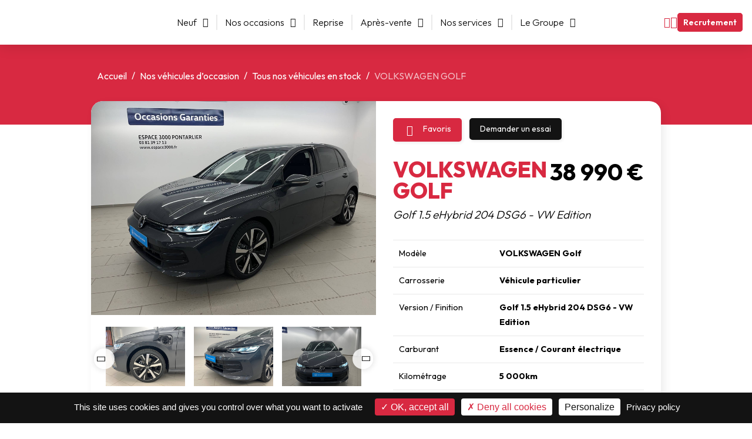

--- FILE ---
content_type: text/html; charset=UTF-8
request_url: https://www.espace3000.fr/vehicule/volkswagen-golf-24/
body_size: 20450
content:
<!DOCTYPE html>
<html lang="fr-FR">
<head>
	<meta charset="UTF-8">
	<meta name="viewport" content="width=device-width, initial-scale=1.0, viewport-fit=cover" />			<title>
			VOLKSWAGEN GOLF - Espace 3000		</title>
		<meta name='robots' content='index, follow, max-image-preview:large, max-snippet:-1, max-video-preview:-1' />

	<!-- This site is optimized with the Yoast SEO plugin v26.8 - https://yoast.com/product/yoast-seo-wordpress/ -->
	<link rel="canonical" href="https://espace3000.fr/vehicule/volkswagen-golf-24/" />
	<meta property="og:locale" content="fr_FR" />
	<meta property="og:type" content="article" />
	<meta property="og:title" content="VOLKSWAGEN GOLF - Espace 3000" />
	<meta property="og:url" content="https://espace3000.fr/vehicule/volkswagen-golf-24/" />
	<meta property="og:site_name" content="Espace 3000" />
	<meta name="twitter:card" content="summary_large_image" />
	<script type="application/ld+json" class="yoast-schema-graph">{"@context":"https://schema.org","@graph":[{"@type":"WebPage","@id":"https://espace3000.fr/vehicule/volkswagen-golf-24/","url":"https://espace3000.fr/vehicule/volkswagen-golf-24/","name":"VOLKSWAGEN GOLF - Espace 3000","isPartOf":{"@id":"https://espace3000.fr/#website"},"datePublished":"2026-01-31T00:40:18+00:00","breadcrumb":{"@id":"https://espace3000.fr/vehicule/volkswagen-golf-24/#breadcrumb"},"inLanguage":"fr-FR","potentialAction":[{"@type":"ReadAction","target":["https://espace3000.fr/vehicule/volkswagen-golf-24/"]}]},{"@type":"BreadcrumbList","@id":"https://espace3000.fr/vehicule/volkswagen-golf-24/#breadcrumb","itemListElement":[{"@type":"ListItem","position":1,"name":"Accueil","item":"https://espace3000.fr/"},{"@type":"ListItem","position":2,"name":"Nos véhicules d&rsquo;occasion","item":"https://espace3000.fr/nos-vehicules-d-occasion/"},{"@type":"ListItem","position":3,"name":"Tous nos véhicules en stock","item":"https://espace3000.fr/nos-vehicules-d-occasion/tous-nos-vehicules-doccasion/"},{"@type":"ListItem","position":4,"name":"VOLKSWAGEN GOLF"}]},{"@type":"WebSite","@id":"https://espace3000.fr/#website","url":"https://espace3000.fr/","name":"Espace 3000","description":"Groupe Cassard","publisher":{"@id":"https://espace3000.fr/#organization"},"potentialAction":[{"@type":"SearchAction","target":{"@type":"EntryPoint","urlTemplate":"https://espace3000.fr/?s={search_term_string}"},"query-input":{"@type":"PropertyValueSpecification","valueRequired":true,"valueName":"search_term_string"}}],"inLanguage":"fr-FR"},{"@type":"Organization","@id":"https://espace3000.fr/#organization","name":"Espace 3000","url":"https://espace3000.fr/","logo":{"@type":"ImageObject","inLanguage":"fr-FR","@id":"https://espace3000.fr/#/schema/logo/image/","url":"https://espace3000.fr/wp-content/uploads/2023/05/Logo-Espace-3000-noir.png","contentUrl":"https://espace3000.fr/wp-content/uploads/2023/05/Logo-Espace-3000-noir.png","width":1075,"height":213,"caption":"Espace 3000"},"image":{"@id":"https://espace3000.fr/#/schema/logo/image/"}}]}</script>
	<!-- / Yoast SEO plugin. -->


<link rel='dns-prefetch' href='//espace3000.fr' />
<link rel="alternate" type="application/rss+xml" title="Espace 3000 &raquo; VOLKSWAGEN GOLF Flux des commentaires" href="https://espace3000.fr/vehicule/volkswagen-golf-24/feed/" />
<link rel="alternate" title="oEmbed (JSON)" type="application/json+oembed" href="https://espace3000.fr/wp-json/oembed/1.0/embed?url=https%3A%2F%2Fespace3000.fr%2Fvehicule%2Fvolkswagen-golf-24%2F" />
<link rel="alternate" title="oEmbed (XML)" type="text/xml+oembed" href="https://espace3000.fr/wp-json/oembed/1.0/embed?url=https%3A%2F%2Fespace3000.fr%2Fvehicule%2Fvolkswagen-golf-24%2F&#038;format=xml" />
<style id='wp-img-auto-sizes-contain-inline-css' type='text/css'>
img:is([sizes=auto i],[sizes^="auto," i]){contain-intrinsic-size:3000px 1500px}
/*# sourceURL=wp-img-auto-sizes-contain-inline-css */
</style>
<style id='wp-emoji-styles-inline-css' type='text/css'>

	img.wp-smiley, img.emoji {
		display: inline !important;
		border: none !important;
		box-shadow: none !important;
		height: 1em !important;
		width: 1em !important;
		margin: 0 0.07em !important;
		vertical-align: -0.1em !important;
		background: none !important;
		padding: 0 !important;
	}
/*# sourceURL=wp-emoji-styles-inline-css */
</style>
<link rel='stylesheet' id='wp-block-library-css' href='https://espace3000.fr/wp-includes/css/dist/block-library/style.min.css?ver=6.9' type='text/css' media='all' />
<style id='classic-theme-styles-inline-css' type='text/css'>
/*! This file is auto-generated */
.wp-block-button__link{color:#fff;background-color:#32373c;border-radius:9999px;box-shadow:none;text-decoration:none;padding:calc(.667em + 2px) calc(1.333em + 2px);font-size:1.125em}.wp-block-file__button{background:#32373c;color:#fff;text-decoration:none}
/*# sourceURL=/wp-includes/css/classic-themes.min.css */
</style>
<style id='global-styles-inline-css' type='text/css'>
:root{--wp--preset--aspect-ratio--square: 1;--wp--preset--aspect-ratio--4-3: 4/3;--wp--preset--aspect-ratio--3-4: 3/4;--wp--preset--aspect-ratio--3-2: 3/2;--wp--preset--aspect-ratio--2-3: 2/3;--wp--preset--aspect-ratio--16-9: 16/9;--wp--preset--aspect-ratio--9-16: 9/16;--wp--preset--color--black: #000000;--wp--preset--color--cyan-bluish-gray: #abb8c3;--wp--preset--color--white: #ffffff;--wp--preset--color--pale-pink: #f78da7;--wp--preset--color--vivid-red: #cf2e2e;--wp--preset--color--luminous-vivid-orange: #ff6900;--wp--preset--color--luminous-vivid-amber: #fcb900;--wp--preset--color--light-green-cyan: #7bdcb5;--wp--preset--color--vivid-green-cyan: #00d084;--wp--preset--color--pale-cyan-blue: #8ed1fc;--wp--preset--color--vivid-cyan-blue: #0693e3;--wp--preset--color--vivid-purple: #9b51e0;--wp--preset--gradient--vivid-cyan-blue-to-vivid-purple: linear-gradient(135deg,rgb(6,147,227) 0%,rgb(155,81,224) 100%);--wp--preset--gradient--light-green-cyan-to-vivid-green-cyan: linear-gradient(135deg,rgb(122,220,180) 0%,rgb(0,208,130) 100%);--wp--preset--gradient--luminous-vivid-amber-to-luminous-vivid-orange: linear-gradient(135deg,rgb(252,185,0) 0%,rgb(255,105,0) 100%);--wp--preset--gradient--luminous-vivid-orange-to-vivid-red: linear-gradient(135deg,rgb(255,105,0) 0%,rgb(207,46,46) 100%);--wp--preset--gradient--very-light-gray-to-cyan-bluish-gray: linear-gradient(135deg,rgb(238,238,238) 0%,rgb(169,184,195) 100%);--wp--preset--gradient--cool-to-warm-spectrum: linear-gradient(135deg,rgb(74,234,220) 0%,rgb(151,120,209) 20%,rgb(207,42,186) 40%,rgb(238,44,130) 60%,rgb(251,105,98) 80%,rgb(254,248,76) 100%);--wp--preset--gradient--blush-light-purple: linear-gradient(135deg,rgb(255,206,236) 0%,rgb(152,150,240) 100%);--wp--preset--gradient--blush-bordeaux: linear-gradient(135deg,rgb(254,205,165) 0%,rgb(254,45,45) 50%,rgb(107,0,62) 100%);--wp--preset--gradient--luminous-dusk: linear-gradient(135deg,rgb(255,203,112) 0%,rgb(199,81,192) 50%,rgb(65,88,208) 100%);--wp--preset--gradient--pale-ocean: linear-gradient(135deg,rgb(255,245,203) 0%,rgb(182,227,212) 50%,rgb(51,167,181) 100%);--wp--preset--gradient--electric-grass: linear-gradient(135deg,rgb(202,248,128) 0%,rgb(113,206,126) 100%);--wp--preset--gradient--midnight: linear-gradient(135deg,rgb(2,3,129) 0%,rgb(40,116,252) 100%);--wp--preset--font-size--small: 13px;--wp--preset--font-size--medium: 20px;--wp--preset--font-size--large: 36px;--wp--preset--font-size--x-large: 42px;--wp--preset--spacing--20: 0.44rem;--wp--preset--spacing--30: 0.67rem;--wp--preset--spacing--40: 1rem;--wp--preset--spacing--50: 1.5rem;--wp--preset--spacing--60: 2.25rem;--wp--preset--spacing--70: 3.38rem;--wp--preset--spacing--80: 5.06rem;--wp--preset--shadow--natural: 6px 6px 9px rgba(0, 0, 0, 0.2);--wp--preset--shadow--deep: 12px 12px 50px rgba(0, 0, 0, 0.4);--wp--preset--shadow--sharp: 6px 6px 0px rgba(0, 0, 0, 0.2);--wp--preset--shadow--outlined: 6px 6px 0px -3px rgb(255, 255, 255), 6px 6px rgb(0, 0, 0);--wp--preset--shadow--crisp: 6px 6px 0px rgb(0, 0, 0);}:where(.is-layout-flex){gap: 0.5em;}:where(.is-layout-grid){gap: 0.5em;}body .is-layout-flex{display: flex;}.is-layout-flex{flex-wrap: wrap;align-items: center;}.is-layout-flex > :is(*, div){margin: 0;}body .is-layout-grid{display: grid;}.is-layout-grid > :is(*, div){margin: 0;}:where(.wp-block-columns.is-layout-flex){gap: 2em;}:where(.wp-block-columns.is-layout-grid){gap: 2em;}:where(.wp-block-post-template.is-layout-flex){gap: 1.25em;}:where(.wp-block-post-template.is-layout-grid){gap: 1.25em;}.has-black-color{color: var(--wp--preset--color--black) !important;}.has-cyan-bluish-gray-color{color: var(--wp--preset--color--cyan-bluish-gray) !important;}.has-white-color{color: var(--wp--preset--color--white) !important;}.has-pale-pink-color{color: var(--wp--preset--color--pale-pink) !important;}.has-vivid-red-color{color: var(--wp--preset--color--vivid-red) !important;}.has-luminous-vivid-orange-color{color: var(--wp--preset--color--luminous-vivid-orange) !important;}.has-luminous-vivid-amber-color{color: var(--wp--preset--color--luminous-vivid-amber) !important;}.has-light-green-cyan-color{color: var(--wp--preset--color--light-green-cyan) !important;}.has-vivid-green-cyan-color{color: var(--wp--preset--color--vivid-green-cyan) !important;}.has-pale-cyan-blue-color{color: var(--wp--preset--color--pale-cyan-blue) !important;}.has-vivid-cyan-blue-color{color: var(--wp--preset--color--vivid-cyan-blue) !important;}.has-vivid-purple-color{color: var(--wp--preset--color--vivid-purple) !important;}.has-black-background-color{background-color: var(--wp--preset--color--black) !important;}.has-cyan-bluish-gray-background-color{background-color: var(--wp--preset--color--cyan-bluish-gray) !important;}.has-white-background-color{background-color: var(--wp--preset--color--white) !important;}.has-pale-pink-background-color{background-color: var(--wp--preset--color--pale-pink) !important;}.has-vivid-red-background-color{background-color: var(--wp--preset--color--vivid-red) !important;}.has-luminous-vivid-orange-background-color{background-color: var(--wp--preset--color--luminous-vivid-orange) !important;}.has-luminous-vivid-amber-background-color{background-color: var(--wp--preset--color--luminous-vivid-amber) !important;}.has-light-green-cyan-background-color{background-color: var(--wp--preset--color--light-green-cyan) !important;}.has-vivid-green-cyan-background-color{background-color: var(--wp--preset--color--vivid-green-cyan) !important;}.has-pale-cyan-blue-background-color{background-color: var(--wp--preset--color--pale-cyan-blue) !important;}.has-vivid-cyan-blue-background-color{background-color: var(--wp--preset--color--vivid-cyan-blue) !important;}.has-vivid-purple-background-color{background-color: var(--wp--preset--color--vivid-purple) !important;}.has-black-border-color{border-color: var(--wp--preset--color--black) !important;}.has-cyan-bluish-gray-border-color{border-color: var(--wp--preset--color--cyan-bluish-gray) !important;}.has-white-border-color{border-color: var(--wp--preset--color--white) !important;}.has-pale-pink-border-color{border-color: var(--wp--preset--color--pale-pink) !important;}.has-vivid-red-border-color{border-color: var(--wp--preset--color--vivid-red) !important;}.has-luminous-vivid-orange-border-color{border-color: var(--wp--preset--color--luminous-vivid-orange) !important;}.has-luminous-vivid-amber-border-color{border-color: var(--wp--preset--color--luminous-vivid-amber) !important;}.has-light-green-cyan-border-color{border-color: var(--wp--preset--color--light-green-cyan) !important;}.has-vivid-green-cyan-border-color{border-color: var(--wp--preset--color--vivid-green-cyan) !important;}.has-pale-cyan-blue-border-color{border-color: var(--wp--preset--color--pale-cyan-blue) !important;}.has-vivid-cyan-blue-border-color{border-color: var(--wp--preset--color--vivid-cyan-blue) !important;}.has-vivid-purple-border-color{border-color: var(--wp--preset--color--vivid-purple) !important;}.has-vivid-cyan-blue-to-vivid-purple-gradient-background{background: var(--wp--preset--gradient--vivid-cyan-blue-to-vivid-purple) !important;}.has-light-green-cyan-to-vivid-green-cyan-gradient-background{background: var(--wp--preset--gradient--light-green-cyan-to-vivid-green-cyan) !important;}.has-luminous-vivid-amber-to-luminous-vivid-orange-gradient-background{background: var(--wp--preset--gradient--luminous-vivid-amber-to-luminous-vivid-orange) !important;}.has-luminous-vivid-orange-to-vivid-red-gradient-background{background: var(--wp--preset--gradient--luminous-vivid-orange-to-vivid-red) !important;}.has-very-light-gray-to-cyan-bluish-gray-gradient-background{background: var(--wp--preset--gradient--very-light-gray-to-cyan-bluish-gray) !important;}.has-cool-to-warm-spectrum-gradient-background{background: var(--wp--preset--gradient--cool-to-warm-spectrum) !important;}.has-blush-light-purple-gradient-background{background: var(--wp--preset--gradient--blush-light-purple) !important;}.has-blush-bordeaux-gradient-background{background: var(--wp--preset--gradient--blush-bordeaux) !important;}.has-luminous-dusk-gradient-background{background: var(--wp--preset--gradient--luminous-dusk) !important;}.has-pale-ocean-gradient-background{background: var(--wp--preset--gradient--pale-ocean) !important;}.has-electric-grass-gradient-background{background: var(--wp--preset--gradient--electric-grass) !important;}.has-midnight-gradient-background{background: var(--wp--preset--gradient--midnight) !important;}.has-small-font-size{font-size: var(--wp--preset--font-size--small) !important;}.has-medium-font-size{font-size: var(--wp--preset--font-size--medium) !important;}.has-large-font-size{font-size: var(--wp--preset--font-size--large) !important;}.has-x-large-font-size{font-size: var(--wp--preset--font-size--x-large) !important;}
:where(.wp-block-post-template.is-layout-flex){gap: 1.25em;}:where(.wp-block-post-template.is-layout-grid){gap: 1.25em;}
:where(.wp-block-term-template.is-layout-flex){gap: 1.25em;}:where(.wp-block-term-template.is-layout-grid){gap: 1.25em;}
:where(.wp-block-columns.is-layout-flex){gap: 2em;}:where(.wp-block-columns.is-layout-grid){gap: 2em;}
:root :where(.wp-block-pullquote){font-size: 1.5em;line-height: 1.6;}
/*# sourceURL=global-styles-inline-css */
</style>
<link rel='stylesheet' id='contact-form-7-css' href='https://espace3000.fr/wp-content/plugins/contact-form-7/includes/css/styles.css?ver=6.1.4' type='text/css' media='all' />
<link rel='stylesheet' id='nt_emploi-css' href='https://espace3000.fr/wp-content/plugins/nt_emploi/public/css/nt_emploi-public.css?ver=1.0.0' type='text/css' media='all' />
<link rel='stylesheet' id='nt_vehicules-css' href='https://espace3000.fr/wp-content/plugins/nt_vehicules/public/css/nt_vehicules-public.css?ver=1.2.0' type='text/css' media='all' />
<link rel='stylesheet' id='fancybox-css' href='https://espace3000.fr/wp-content/plugins/nt_vehicules/public/css/jquery.fancybox.min.css?ver=6.9' type='text/css' media='all' />
<link rel='stylesheet' id='nouislider-css' href='https://espace3000.fr/wp-content/plugins/nt_vehicules/public/css/nouislider.min.css?ver=6.9' type='text/css' media='all' />
<link rel='stylesheet' id='nt-vehicule-icomoon-css' href='https://espace3000.fr/wp-content/plugins/nt_vehicules/public/fonts/icomoon/style.css?ver=6.9' type='text/css' media='all' />
<link rel='stylesheet' id='owl-carousel-css' href='https://espace3000.fr/wp-content/plugins/nt_vehicules/public/css/owl.carousel.css?ver=6.9' type='text/css' media='all' />
<link rel='stylesheet' id='woocommerce-layout-css' href='https://espace3000.fr/wp-content/plugins/woocommerce/assets/css/woocommerce-layout.css?ver=10.4.3' type='text/css' media='all' />
<link rel='stylesheet' id='woocommerce-smallscreen-css' href='https://espace3000.fr/wp-content/plugins/woocommerce/assets/css/woocommerce-smallscreen.css?ver=10.4.3' type='text/css' media='only screen and (max-width: 768px)' />
<link rel='stylesheet' id='woocommerce-general-css' href='https://espace3000.fr/wp-content/plugins/woocommerce/assets/css/woocommerce.css?ver=10.4.3' type='text/css' media='all' />
<style id='woocommerce-inline-inline-css' type='text/css'>
.woocommerce form .form-row .required { visibility: visible; }
/*# sourceURL=woocommerce-inline-inline-css */
</style>
<link rel='stylesheet' id='theplus-icons-library-css' href='https://espace3000.fr/wp-content/plugins/the-plus-addons-for-elementor-page-builder/assets/fonts/style.css?ver=6.4.6' type='text/css' media='' />
<link rel='stylesheet' id='styles-theme-css' href='https://espace3000.fr/wp-content/themes/wordpress-elementor/style.css?ver=1.1' type='text/css' media='all' />
<link rel='stylesheet' id='icomoon-theme-css' href='https://espace3000.fr/wp-content/themes/wordpress-elementor/assets/icomoon/style.css?ver=1.0' type='text/css' media='all' />
<link rel='stylesheet' id='nt-elementor-stuff-css' href='https://espace3000.fr/wp-content/plugins/elementor-pro/assets/css/widget-nav-menu.min.css?ver=1.0' type='text/css' media='1' />
<link rel='stylesheet' id='elementor-frontend-css' href='https://espace3000.fr/wp-content/plugins/elementor/assets/css/frontend.min.css?ver=3.34.4' type='text/css' media='all' />
<link rel='stylesheet' id='widget-image-css' href='https://espace3000.fr/wp-content/plugins/elementor/assets/css/widget-image.min.css?ver=3.34.4' type='text/css' media='all' />
<link rel='stylesheet' id='widget-nav-menu-css' href='https://espace3000.fr/wp-content/plugins/elementor-pro/assets/css/widget-nav-menu.min.css?ver=3.34.4' type='text/css' media='all' />
<link rel='stylesheet' id='e-sticky-css' href='https://espace3000.fr/wp-content/plugins/elementor-pro/assets/css/modules/sticky.min.css?ver=3.34.4' type='text/css' media='all' />
<link rel='stylesheet' id='widget-heading-css' href='https://espace3000.fr/wp-content/plugins/elementor/assets/css/widget-heading.min.css?ver=3.34.4' type='text/css' media='all' />
<link rel='stylesheet' id='elementor-icons-css' href='https://espace3000.fr/wp-content/plugins/elementor/assets/lib/eicons/css/elementor-icons.min.css?ver=5.46.0' type='text/css' media='all' />
<link rel='stylesheet' id='elementor-post-6-css' href='https://espace3000.fr/wp-content/uploads/elementor/css/post-6.css?ver=1769819863' type='text/css' media='all' />
<link rel='stylesheet' id='font-awesome-5-all-css' href='https://espace3000.fr/wp-content/plugins/elementor/assets/lib/font-awesome/css/all.min.css?ver=3.34.4' type='text/css' media='all' />
<link rel='stylesheet' id='font-awesome-4-shim-css' href='https://espace3000.fr/wp-content/plugins/elementor/assets/lib/font-awesome/css/v4-shims.min.css?ver=3.34.4' type='text/css' media='all' />
<link rel='stylesheet' id='elementor-post-1638-css' href='https://espace3000.fr/wp-content/uploads/elementor/css/post-1638.css?ver=1769819863' type='text/css' media='all' />
<link rel='stylesheet' id='elementor-post-2379-css' href='https://espace3000.fr/wp-content/uploads/elementor/css/post-2379.css?ver=1769819863' type='text/css' media='all' />
<link rel='stylesheet' id='elementor-gf-outfit-css' href='https://fonts.googleapis.com/css?family=Outfit:100,100italic,200,200italic,300,300italic,400,400italic,500,500italic,600,600italic,700,700italic,800,800italic,900,900italic&#038;display=auto' type='text/css' media='all' />
<link rel='stylesheet' id='elementor-icons-shared-0-css' href='https://espace3000.fr/wp-content/plugins/elementor/assets/lib/font-awesome/css/fontawesome.min.css?ver=5.15.3' type='text/css' media='all' />
<link rel='stylesheet' id='elementor-icons-fa-solid-css' href='https://espace3000.fr/wp-content/plugins/elementor/assets/lib/font-awesome/css/solid.min.css?ver=5.15.3' type='text/css' media='all' />
<script type="text/javascript" src="https://espace3000.fr/wp-includes/js/jquery/jquery.min.js?ver=3.7.1" id="jquery-core-js"></script>
<script type="text/javascript" src="https://espace3000.fr/wp-includes/js/jquery/jquery-migrate.min.js?ver=3.4.1" id="jquery-migrate-js"></script>
<script type="text/javascript" src="https://espace3000.fr/wp-content/plugins/nt_emploi/public/js/nt_emploi-public.js?ver=1.0.0" id="nt_emploi-js"></script>
<script type="text/javascript" id="nt_vehicules-js-extra">
/* <![CDATA[ */
var vars = {"ajax_url":"https://espace3000.fr/wp-admin/admin-ajax.php","base_url":"https://espace3000.fr"};
//# sourceURL=nt_vehicules-js-extra
/* ]]> */
</script>
<script type="text/javascript" src="https://espace3000.fr/wp-content/plugins/nt_vehicules/public/js/nt_vehicules-public.js?ver=1.2.0" id="nt_vehicules-js"></script>
<script type="text/javascript" src="https://espace3000.fr/wp-content/plugins/woocommerce/assets/js/jquery-blockui/jquery.blockUI.min.js?ver=2.7.0-wc.10.4.3" id="wc-jquery-blockui-js" defer="defer" data-wp-strategy="defer"></script>
<script type="text/javascript" id="wc-add-to-cart-js-extra">
/* <![CDATA[ */
var wc_add_to_cart_params = {"ajax_url":"/wp-admin/admin-ajax.php","wc_ajax_url":"/?wc-ajax=%%endpoint%%","i18n_view_cart":"Voir le panier","cart_url":"https://espace3000.fr","is_cart":"","cart_redirect_after_add":"no"};
//# sourceURL=wc-add-to-cart-js-extra
/* ]]> */
</script>
<script type="text/javascript" src="https://espace3000.fr/wp-content/plugins/woocommerce/assets/js/frontend/add-to-cart.min.js?ver=10.4.3" id="wc-add-to-cart-js" defer="defer" data-wp-strategy="defer"></script>
<script type="text/javascript" src="https://espace3000.fr/wp-content/plugins/woocommerce/assets/js/js-cookie/js.cookie.min.js?ver=2.1.4-wc.10.4.3" id="wc-js-cookie-js" defer="defer" data-wp-strategy="defer"></script>
<script type="text/javascript" id="woocommerce-js-extra">
/* <![CDATA[ */
var woocommerce_params = {"ajax_url":"/wp-admin/admin-ajax.php","wc_ajax_url":"/?wc-ajax=%%endpoint%%","i18n_password_show":"Afficher le mot de passe","i18n_password_hide":"Masquer le mot de passe"};
//# sourceURL=woocommerce-js-extra
/* ]]> */
</script>
<script type="text/javascript" src="https://espace3000.fr/wp-content/plugins/woocommerce/assets/js/frontend/woocommerce.min.js?ver=10.4.3" id="woocommerce-js" defer="defer" data-wp-strategy="defer"></script>
<script type="text/javascript" src="https://espace3000.fr/wp-content/plugins/elementor/assets/lib/font-awesome/js/v4-shims.min.js?ver=3.34.4" id="font-awesome-4-shim-js"></script>
<link rel="https://api.w.org/" href="https://espace3000.fr/wp-json/" /><link rel="EditURI" type="application/rsd+xml" title="RSD" href="https://espace3000.fr/xmlrpc.php?rsd" />
<meta name="generator" content="WordPress 6.9" />
<meta name="generator" content="WooCommerce 10.4.3" />
<link rel='shortlink' href='https://espace3000.fr/?p=1072428' />
<meta name="generator" content="webp-uploads 2.6.1">
<style>:root {
    --animate-duration:1.25s !important;
}</style>		<style>*:not(.elementor-editor-active) .plus-conditions--hidden {display: none;}</style> 
			<noscript><style>.woocommerce-product-gallery{ opacity: 1 !important; }</style></noscript>
	<meta name="generator" content="Elementor 3.34.4; features: additional_custom_breakpoints; settings: css_print_method-external, google_font-enabled, font_display-auto">
<meta name="google-site-verification" content="hlBtgj_wVQlCLc21ILx3LKFHiuzQyEfwqNQZjzrL-S4" />
			<style>
				.e-con.e-parent:nth-of-type(n+4):not(.e-lazyloaded):not(.e-no-lazyload),
				.e-con.e-parent:nth-of-type(n+4):not(.e-lazyloaded):not(.e-no-lazyload) * {
					background-image: none !important;
				}
				@media screen and (max-height: 1024px) {
					.e-con.e-parent:nth-of-type(n+3):not(.e-lazyloaded):not(.e-no-lazyload),
					.e-con.e-parent:nth-of-type(n+3):not(.e-lazyloaded):not(.e-no-lazyload) * {
						background-image: none !important;
					}
				}
				@media screen and (max-height: 640px) {
					.e-con.e-parent:nth-of-type(n+2):not(.e-lazyloaded):not(.e-no-lazyload),
					.e-con.e-parent:nth-of-type(n+2):not(.e-lazyloaded):not(.e-no-lazyload) * {
						background-image: none !important;
					}
				}
			</style>
			<link rel="icon" href="https://espace3000.fr/wp-content/uploads/2021/11/logoe3000-100x100.jpg" sizes="32x32" />
<link rel="icon" href="https://espace3000.fr/wp-content/uploads/2021/11/logoe3000.jpg" sizes="192x192" />
<link rel="apple-touch-icon" href="https://espace3000.fr/wp-content/uploads/2021/11/logoe3000.jpg" />
<meta name="msapplication-TileImage" content="https://espace3000.fr/wp-content/uploads/2021/11/logoe3000.jpg" />
</head>
<body class="wp-singular vehicule-template-default single single-vehicule postid-1072428 wp-custom-logo wp-theme-wordpress-elementor theme-wordpress-elementor woocommerce-no-js elementor-default elementor-kit-6">
		<header data-elementor-type="header" data-elementor-id="1638" class="elementor elementor-1638 elementor-location-header" data-elementor-post-type="elementor_library">
					<header class="elementor-section elementor-top-section elementor-element elementor-element-5184f668 elementor-section-content-middle elementor-section-full_width elementor-section-height-default elementor-section-height-default" data-id="5184f668" data-element_type="section" data-settings="{&quot;background_background&quot;:&quot;classic&quot;,&quot;sticky&quot;:&quot;top&quot;,&quot;sticky_on&quot;:[&quot;desktop&quot;,&quot;tablet&quot;,&quot;mobile&quot;],&quot;sticky_offset&quot;:0,&quot;sticky_effects_offset&quot;:0,&quot;sticky_anchor_link_offset&quot;:0}">
						<div class="elementor-container elementor-column-gap-no">
					<div class="elementor-column elementor-col-25 elementor-top-column elementor-element elementor-element-edac2e6" data-id="edac2e6" data-element_type="column">
			<div class="elementor-widget-wrap elementor-element-populated">
						<div class="elementor-element elementor-element-7b401d3e elementor-widget elementor-widget-theme-site-logo elementor-widget-image" data-id="7b401d3e" data-element_type="widget" data-widget_type="theme-site-logo.default">
				<div class="elementor-widget-container">
											<a href="https://espace3000.fr">
			<img width="1075" height="213" src="https://espace3000.fr/wp-content/uploads/2023/05/Logo-Espace-3000-noir.png" class="attachment-full size-full wp-image-245306" alt="" srcset="http://espace3000.fr/wp-content/uploads/2023/05/Logo-Espace-3000-noir.png 1075w, http://espace3000.fr/wp-content/uploads/2023/05/Logo-Espace-3000-noir-300x59.png 300w, http://espace3000.fr/wp-content/uploads/2023/05/Logo-Espace-3000-noir-1024x203.png 1024w, http://espace3000.fr/wp-content/uploads/2023/05/Logo-Espace-3000-noir-768x152.png 768w, http://espace3000.fr/wp-content/uploads/2023/05/Logo-Espace-3000-noir-600x119.png 600w" sizes="(max-width: 1075px) 100vw, 1075px" />				</a>
											</div>
				</div>
					</div>
		</div>
				<div class="elementor-column elementor-col-50 elementor-top-column elementor-element elementor-element-2f4f6e3d" data-id="2f4f6e3d" data-element_type="column">
			<div class="elementor-widget-wrap elementor-element-populated">
						<div class="elementor-element elementor-element-36394e48 elementor-nav-menu__align-center elementor-nav-menu--stretch elementor-nav-menu__text-align-center elementor-nav-menu--dropdown-tablet elementor-nav-menu--toggle elementor-nav-menu--burger elementor-widget elementor-widget-nav-menu" data-id="36394e48" data-element_type="widget" data-settings="{&quot;full_width&quot;:&quot;stretch&quot;,&quot;layout&quot;:&quot;horizontal&quot;,&quot;submenu_icon&quot;:{&quot;value&quot;:&quot;&lt;i class=\&quot;fas fa-caret-down\&quot; aria-hidden=\&quot;true\&quot;&gt;&lt;\/i&gt;&quot;,&quot;library&quot;:&quot;fa-solid&quot;},&quot;toggle&quot;:&quot;burger&quot;}" data-widget_type="nav-menu.default">
				<div class="elementor-widget-container">
								<nav aria-label="Menu" class="elementor-nav-menu--main elementor-nav-menu__container elementor-nav-menu--layout-horizontal e--pointer-underline e--animation-drop-in">
				<ul id="menu-1-36394e48" class="elementor-nav-menu"><li class="menu-item menu-item-type-post_type menu-item-object-page menu-item-has-children menu-item-1070536"><a href="https://espace3000.fr/neuf/" class="elementor-item">Neuf</a>
<ul class="sub-menu elementor-nav-menu--dropdown">
	<li class="menu-item menu-item-type-post_type menu-item-object-page menu-item-1071175"><a href="https://espace3000.fr/neuf/particuliers/" class="elementor-sub-item">Offres particuliers</a></li>
	<li class="menu-item menu-item-type-post_type menu-item-object-page menu-item-1071176"><a href="https://espace3000.fr/neuf/professionnels/" class="elementor-sub-item">Offres professionnels</a></li>
	<li class="menu-item menu-item-type-post_type menu-item-object-page menu-item-1070538"><a href="https://espace3000.fr/toutes-nos-actualites/" class="elementor-sub-item">Toutes nos actualités</a></li>
</ul>
</li>
<li class="menu-item menu-item-type-post_type menu-item-object-page menu-item-has-children menu-item-1070539"><a href="https://espace3000.fr/nos-vehicules-d-occasion/" class="elementor-item">Nos occasions</a>
<ul class="sub-menu elementor-nav-menu--dropdown">
	<li class="menu-item menu-item-type-post_type menu-item-object-page menu-item-1070542"><a href="https://espace3000.fr/nos-vehicules-d-occasion/tous-nos-vehicules-doccasion/" class="elementor-sub-item">Tous nos véhicules d’occasion</a></li>
	<li class="menu-item menu-item-type-post_type menu-item-object-page menu-item-1070541"><a href="https://espace3000.fr/nos-vehicules-d-occasion/mes-vehicules-favoris/" class="elementor-sub-item">Mes véhicules favoris</a></li>
</ul>
</li>
<li class="menu-item menu-item-type-post_type menu-item-object-page menu-item-1070543"><a href="https://espace3000.fr/vendre-votre-vehicule/" class="elementor-item">Reprise</a></li>
<li class="menu-item menu-item-type-post_type menu-item-object-page menu-item-has-children menu-item-1070544"><a href="https://espace3000.fr/apres-vente/" class="elementor-item">Après-vente</a>
<ul class="sub-menu elementor-nav-menu--dropdown">
	<li class="menu-item menu-item-type-post_type menu-item-object-page menu-item-1070546"><a href="https://espace3000.fr/apres-vente/offres-du-moment-apres-vente/" class="elementor-sub-item">Offres du moment Après-Vente</a></li>
	<li class="menu-item menu-item-type-post_type menu-item-object-page menu-item-1070545"><a href="https://espace3000.fr/apres-vente/prendre-rendez-vous-en-ligne/" class="elementor-sub-item">Prendre rendez-vous en ligne</a></li>
	<li class="menu-item menu-item-type-post_type menu-item-object-page menu-item-1070547"><a href="https://espace3000.fr/apres-vente/pneumatiques/" class="elementor-sub-item">Pneumatiques</a></li>
	<li class="menu-item menu-item-type-post_type menu-item-object-page menu-item-1070549"><a href="https://espace3000.fr/apres-vente/mecanique/" class="elementor-sub-item">Mécanique​</a></li>
	<li class="menu-item menu-item-type-post_type menu-item-object-page menu-item-1070548"><a href="https://espace3000.fr/apres-vente/carrosserie/" class="elementor-sub-item">Carrosserie</a></li>
</ul>
</li>
<li class="menu-item menu-item-type-post_type menu-item-object-page menu-item-has-children menu-item-1070550"><a href="https://espace3000.fr/nos-services/" class="elementor-item">Nos services</a>
<ul class="sub-menu elementor-nav-menu--dropdown">
	<li class="menu-item menu-item-type-post_type menu-item-object-page menu-item-1070552"><a href="https://espace3000.fr/nos-services/pour-les-professionnels/" class="elementor-sub-item">Pour les professionnels</a></li>
	<li class="menu-item menu-item-type-post_type menu-item-object-page menu-item-1070553"><a href="https://espace3000.fr/nos-services/notre-service-de-location/" class="elementor-sub-item">Service Location</a></li>
	<li class="menu-item menu-item-type-post_type menu-item-object-page menu-item-1070554"><a href="https://espace3000.fr/nos-services/notre-service-financement/" class="elementor-sub-item">Financement</a></li>
	<li class="menu-item menu-item-type-post_type menu-item-object-page menu-item-1070555"><a href="https://espace3000.fr/ecomobilite/nos-solutions-de-recharge-elvi-2/" class="elementor-sub-item">Solutions de recharge</a></li>
</ul>
</li>
<li class="menu-item menu-item-type-post_type menu-item-object-page menu-item-has-children menu-item-1070556"><a href="https://espace3000.fr/le-groupe/" class="elementor-item">Le Groupe</a>
<ul class="sub-menu elementor-nav-menu--dropdown">
	<li class="menu-item menu-item-type-post_type menu-item-object-page menu-item-1070557"><a href="https://espace3000.fr/le-groupe/notre-histoire/" class="elementor-sub-item">Notre histoire</a></li>
	<li class="menu-item menu-item-type-post_type menu-item-object-page menu-item-1070558"><a href="https://espace3000.fr/le-groupe/nos-concessions/" class="elementor-sub-item">Nos concessions</a></li>
	<li class="menu-item menu-item-type-post_type menu-item-object-page menu-item-1071208"><a href="https://espace3000.fr/le-groupe/rse/" class="elementor-sub-item">RSE</a></li>
	<li class="menu-item menu-item-type-post_type menu-item-object-page menu-item-1070559"><a href="https://espace3000.fr/le-groupe/recrutement-2/" class="elementor-sub-item">Recrutement</a></li>
</ul>
</li>
</ul>			</nav>
					<div class="elementor-menu-toggle" role="button" tabindex="0" aria-label="Permuter le menu" aria-expanded="false">
			<i aria-hidden="true" role="presentation" class="elementor-menu-toggle__icon--open eicon-menu-bar"></i><i aria-hidden="true" role="presentation" class="elementor-menu-toggle__icon--close eicon-close"></i>		</div>
					<nav class="elementor-nav-menu--dropdown elementor-nav-menu__container" aria-hidden="true">
				<ul id="menu-2-36394e48" class="elementor-nav-menu"><li class="menu-item menu-item-type-post_type menu-item-object-page menu-item-has-children menu-item-1070536"><a href="https://espace3000.fr/neuf/" class="elementor-item" tabindex="-1">Neuf</a>
<ul class="sub-menu elementor-nav-menu--dropdown">
	<li class="menu-item menu-item-type-post_type menu-item-object-page menu-item-1071175"><a href="https://espace3000.fr/neuf/particuliers/" class="elementor-sub-item" tabindex="-1">Offres particuliers</a></li>
	<li class="menu-item menu-item-type-post_type menu-item-object-page menu-item-1071176"><a href="https://espace3000.fr/neuf/professionnels/" class="elementor-sub-item" tabindex="-1">Offres professionnels</a></li>
	<li class="menu-item menu-item-type-post_type menu-item-object-page menu-item-1070538"><a href="https://espace3000.fr/toutes-nos-actualites/" class="elementor-sub-item" tabindex="-1">Toutes nos actualités</a></li>
</ul>
</li>
<li class="menu-item menu-item-type-post_type menu-item-object-page menu-item-has-children menu-item-1070539"><a href="https://espace3000.fr/nos-vehicules-d-occasion/" class="elementor-item" tabindex="-1">Nos occasions</a>
<ul class="sub-menu elementor-nav-menu--dropdown">
	<li class="menu-item menu-item-type-post_type menu-item-object-page menu-item-1070542"><a href="https://espace3000.fr/nos-vehicules-d-occasion/tous-nos-vehicules-doccasion/" class="elementor-sub-item" tabindex="-1">Tous nos véhicules d’occasion</a></li>
	<li class="menu-item menu-item-type-post_type menu-item-object-page menu-item-1070541"><a href="https://espace3000.fr/nos-vehicules-d-occasion/mes-vehicules-favoris/" class="elementor-sub-item" tabindex="-1">Mes véhicules favoris</a></li>
</ul>
</li>
<li class="menu-item menu-item-type-post_type menu-item-object-page menu-item-1070543"><a href="https://espace3000.fr/vendre-votre-vehicule/" class="elementor-item" tabindex="-1">Reprise</a></li>
<li class="menu-item menu-item-type-post_type menu-item-object-page menu-item-has-children menu-item-1070544"><a href="https://espace3000.fr/apres-vente/" class="elementor-item" tabindex="-1">Après-vente</a>
<ul class="sub-menu elementor-nav-menu--dropdown">
	<li class="menu-item menu-item-type-post_type menu-item-object-page menu-item-1070546"><a href="https://espace3000.fr/apres-vente/offres-du-moment-apres-vente/" class="elementor-sub-item" tabindex="-1">Offres du moment Après-Vente</a></li>
	<li class="menu-item menu-item-type-post_type menu-item-object-page menu-item-1070545"><a href="https://espace3000.fr/apres-vente/prendre-rendez-vous-en-ligne/" class="elementor-sub-item" tabindex="-1">Prendre rendez-vous en ligne</a></li>
	<li class="menu-item menu-item-type-post_type menu-item-object-page menu-item-1070547"><a href="https://espace3000.fr/apres-vente/pneumatiques/" class="elementor-sub-item" tabindex="-1">Pneumatiques</a></li>
	<li class="menu-item menu-item-type-post_type menu-item-object-page menu-item-1070549"><a href="https://espace3000.fr/apres-vente/mecanique/" class="elementor-sub-item" tabindex="-1">Mécanique​</a></li>
	<li class="menu-item menu-item-type-post_type menu-item-object-page menu-item-1070548"><a href="https://espace3000.fr/apres-vente/carrosserie/" class="elementor-sub-item" tabindex="-1">Carrosserie</a></li>
</ul>
</li>
<li class="menu-item menu-item-type-post_type menu-item-object-page menu-item-has-children menu-item-1070550"><a href="https://espace3000.fr/nos-services/" class="elementor-item" tabindex="-1">Nos services</a>
<ul class="sub-menu elementor-nav-menu--dropdown">
	<li class="menu-item menu-item-type-post_type menu-item-object-page menu-item-1070552"><a href="https://espace3000.fr/nos-services/pour-les-professionnels/" class="elementor-sub-item" tabindex="-1">Pour les professionnels</a></li>
	<li class="menu-item menu-item-type-post_type menu-item-object-page menu-item-1070553"><a href="https://espace3000.fr/nos-services/notre-service-de-location/" class="elementor-sub-item" tabindex="-1">Service Location</a></li>
	<li class="menu-item menu-item-type-post_type menu-item-object-page menu-item-1070554"><a href="https://espace3000.fr/nos-services/notre-service-financement/" class="elementor-sub-item" tabindex="-1">Financement</a></li>
	<li class="menu-item menu-item-type-post_type menu-item-object-page menu-item-1070555"><a href="https://espace3000.fr/ecomobilite/nos-solutions-de-recharge-elvi-2/" class="elementor-sub-item" tabindex="-1">Solutions de recharge</a></li>
</ul>
</li>
<li class="menu-item menu-item-type-post_type menu-item-object-page menu-item-has-children menu-item-1070556"><a href="https://espace3000.fr/le-groupe/" class="elementor-item" tabindex="-1">Le Groupe</a>
<ul class="sub-menu elementor-nav-menu--dropdown">
	<li class="menu-item menu-item-type-post_type menu-item-object-page menu-item-1070557"><a href="https://espace3000.fr/le-groupe/notre-histoire/" class="elementor-sub-item" tabindex="-1">Notre histoire</a></li>
	<li class="menu-item menu-item-type-post_type menu-item-object-page menu-item-1070558"><a href="https://espace3000.fr/le-groupe/nos-concessions/" class="elementor-sub-item" tabindex="-1">Nos concessions</a></li>
	<li class="menu-item menu-item-type-post_type menu-item-object-page menu-item-1071208"><a href="https://espace3000.fr/le-groupe/rse/" class="elementor-sub-item" tabindex="-1">RSE</a></li>
	<li class="menu-item menu-item-type-post_type menu-item-object-page menu-item-1070559"><a href="https://espace3000.fr/le-groupe/recrutement-2/" class="elementor-sub-item" tabindex="-1">Recrutement</a></li>
</ul>
</li>
</ul>			</nav>
						</div>
				</div>
					</div>
		</div>
				<div class="elementor-column elementor-col-25 elementor-top-column elementor-element elementor-element-7dca400b elementor-hidden-tablet elementor-hidden-mobile" data-id="7dca400b" data-element_type="column">
			<div class="elementor-widget-wrap elementor-element-populated">
						<div class="elementor-element elementor-element-22f8e76 elementor-widget elementor-widget-shortcode" data-id="22f8e76" data-element_type="widget" data-widget_type="shortcode.default">
				<div class="elementor-widget-container">
							<div class="elementor-shortcode"><div class="nt-right-header">
    <ul class="nt-right-header-links">
<!--         <li>
            <a href="https://espace3000.fr/?page_id=11">
                <i class="nt-icon-shopping-bag"></i>
                <span class="txt">Mon panier</span>
                                            </a>
        </li> -->
        <li>
            <a href="https://espace3000.fr/mon-compte/">
                <i class="nt-icon-user"></i>
                <span class="txt">Mon compte</span>
            </a>
        </li>
        <li class="nt-right-header-links-favoris">
            <a href="https://espace3000.fr/nos-vehicules-d-occasion/mes-vehicules-favoris/">
                <i class="nt-icon-heart-o"></i>
                <span class="txt">Mes favoris</span>
            </a>
        </li>
        <li class="nt-right-header-links-jobs">
            <a href="https://espace3000.fr/le-groupe/recrutement-2/">
                <i class="nt-icon-job"></i>
                <span class="txt">Recrutement</span>
            </a>
        </li>
    </ul>
    <div class="nt-right-header-button">
        <a href="https://espace3000.fr/le-groupe/recrutement-2/" class="link-recrutement">Recrutement</a>
    </div>
</div></div>
						</div>
				</div>
					</div>
		</div>
					</div>
		</header>
				</header>
		
<section class="single-page-vehicule-wrapper">
    <div class="banner_breadcrumb">
        <div class="overall">
            <nav id="breadcrumbs"><span><span><a href="https://espace3000.fr/">Accueil</a></span> <span class="nt-breadcrumb-separator">/</span> <span><a href="https://espace3000.fr/nos-vehicules-d-occasion/">Nos véhicules d&rsquo;occasion</a></span> <span class="nt-breadcrumb-separator">/</span> <span><a href="https://espace3000.fr/nos-vehicules-d-occasion/tous-nos-vehicules-doccasion/">Tous nos véhicules en stock</a></span> <span class="nt-breadcrumb-separator">/</span> <span class="breadcrumb_last" aria-current="page">VOLKSWAGEN GOLF</span></span></nav>        </div>
    </div>
    <div class="overall">
                    
                <div class="vehicule-mobile-header">
                    <p class="title">VOLKSWAGEN GOLF</p>
                                            <p class="prix">38 990 €</p>
                                    </div>
                <div class="column-container container-single-vehicule">
                    <div class="col-1-2 col-images">
                                                                            <a href="https://filerender-api.openflex.eu/files/images/c3dGREFEbW93VjRWS2dVaL63nYj2qV75%2BDAqoBodQixUo7fs64m75Kg5J%2BDSgJUIPs97mjCXc1qdsaVV_TjejS7DEKoulw1QEV6Sl0HfO_Cr0rEG4Fs0CQFZAg%3D%3D/VOLKSWAGEN_GOLF_34+AVANT+GAUCHE.jpeg" data-fancybox="gallery">
                                <img src="https://filerender-api.openflex.eu/files/images/c3dGREFEbW93VjRWS2dVaL63nYj2qV75%2BDAqoBodQixUo7fs64m75Kg5J%2BDSgJUIPs97mjCXc1qdsaVV_TjejS7DEKoulw1QEV6Sl0HfO_Cr0rEG4Fs0CQFZAg%3D%3D/VOLKSWAGEN_GOLF_34+AVANT+GAUCHE.jpeg&width=800&height=600" width="800" height="600" alt="">
                            </a>
                        
                        <div class="gallerie">
                                                                                                                                                                                                                                        <a href="https://filerender-api.openflex.eu/files/images/c3dGREFEbW93VjRWS2dVaL63nYj2qV75%2BDAqoBodQixUo7fs64m75Kg5J%2BDSgJUIPs97mjCXc1qdsaVV_TjejS7DEKoulw1QEV6Sl0HfO_Cr0rEG4Fk0CQFZAg%3D%3D/VOLKSWAGEN_GOLF.jpeg" data-fancybox="gallery">
                                            <img src="https://filerender-api.openflex.eu/files/images/c3dGREFEbW93VjRWS2dVaL63nYj2qV75%2BDAqoBodQixUo7fs64m75Kg5J%2BDSgJUIPs97mjCXc1qdsaVV_TjejS7DEKoulw1QEV6Sl0HfO_Cr0rEG4Fk0CQFZAg%3D%3D/VOLKSWAGEN_GOLF.jpeg&width=150&height=112" width="150" height="112" alt="">
                                        </a>
                                                                                                                                                <a href="https://filerender-api.openflex.eu/files/images/c3dGREFEbW93VjRWS2dVaL63nYj2qV75%2BDAqoBodQixUo7fs64m75Kg5J%2BDSgJUIPs97mjCXc1qdsaVV_TjejS7DEKoulw1QEV6Sl0HfO_Cr0rEG4FM0CQFZAg%3D%3D/VOLKSWAGEN_GOLF.jpeg" data-fancybox="gallery">
                                            <img src="https://filerender-api.openflex.eu/files/images/c3dGREFEbW93VjRWS2dVaL63nYj2qV75%2BDAqoBodQixUo7fs64m75Kg5J%2BDSgJUIPs97mjCXc1qdsaVV_TjejS7DEKoulw1QEV6Sl0HfO_Cr0rEG4FM0CQFZAg%3D%3D/VOLKSWAGEN_GOLF.jpeg&width=150&height=112" width="150" height="112" alt="">
                                        </a>
                                                                                                                                                <a href="https://filerender-api.openflex.eu/files/images/c3dGREFEbW93VjRWS2dVaL63nYj2qV75%2BDAqoBodQixUo7fs64m75Kg5J%2BDSgJUIPs97mjCXc1qdsaVV_TjejS7DEKoulw1QEV6Sl0HfO_Cr0rEG4140CQFZAg%3D%3D/VOLKSWAGEN_GOLF.jpeg" data-fancybox="gallery">
                                            <img src="https://filerender-api.openflex.eu/files/images/c3dGREFEbW93VjRWS2dVaL63nYj2qV75%2BDAqoBodQixUo7fs64m75Kg5J%2BDSgJUIPs97mjCXc1qdsaVV_TjejS7DEKoulw1QEV6Sl0HfO_Cr0rEG4140CQFZAg%3D%3D/VOLKSWAGEN_GOLF.jpeg&width=150&height=112" width="150" height="112" alt="">
                                        </a>
                                                                                                                                                <a href="https://filerender-api.openflex.eu/files/images/c3dGREFEbW93VjRWS2dVaL63nYj2qV75%2BDAqoBodQixUo7fs64m75Kg5J%2BDSgJUIPs97mjCXc1qdsaVV_TjejS7DEKoulw1QEV6Sl0HfO_Cr0rEG4lo0CQFZAg%3D%3D/VOLKSWAGEN_GOLF.jpeg" data-fancybox="gallery">
                                            <img src="https://filerender-api.openflex.eu/files/images/c3dGREFEbW93VjRWS2dVaL63nYj2qV75%2BDAqoBodQixUo7fs64m75Kg5J%2BDSgJUIPs97mjCXc1qdsaVV_TjejS7DEKoulw1QEV6Sl0HfO_Cr0rEG4lo0CQFZAg%3D%3D/VOLKSWAGEN_GOLF.jpeg&width=150&height=112" width="150" height="112" alt="">
                                        </a>
                                                                                                                                                <a href="https://filerender-api.openflex.eu/files/images/c3dGREFEbW93VjRWS2dVaL63nYj2qV75%2BDAqoBodQixUo7fs64m75Kg5J%2BDSgJUIPs97mjCXc1qdsaVV_TjejS7DEKoulw1QEV6Sl0HfO_Cr0rEG4lw0CQFZAg%3D%3D/VOLKSWAGEN_GOLF.jpeg" data-fancybox="gallery">
                                            <img src="https://filerender-api.openflex.eu/files/images/c3dGREFEbW93VjRWS2dVaL63nYj2qV75%2BDAqoBodQixUo7fs64m75Kg5J%2BDSgJUIPs97mjCXc1qdsaVV_TjejS7DEKoulw1QEV6Sl0HfO_Cr0rEG4lw0CQFZAg%3D%3D/VOLKSWAGEN_GOLF.jpeg&width=150&height=112" width="150" height="112" alt="">
                                        </a>
                                                                                                                                                <a href="https://filerender-api.openflex.eu/files/images/c3dGREFEbW93VjRWS2dVaL63nYj2qV75%2BDAqoBodQixUo7fs64m75Kg5J%2BDSgJUIPs97mjCXc1qdsaVV_TjejS7DEKoulw1QEV6Sl0HfO_Cr0rEG5Vk0CQFZAg%3D%3D/VOLKSWAGEN_GOLF.jpeg" data-fancybox="gallery">
                                            <img src="https://filerender-api.openflex.eu/files/images/c3dGREFEbW93VjRWS2dVaL63nYj2qV75%2BDAqoBodQixUo7fs64m75Kg5J%2BDSgJUIPs97mjCXc1qdsaVV_TjejS7DEKoulw1QEV6Sl0HfO_Cr0rEG5Vk0CQFZAg%3D%3D/VOLKSWAGEN_GOLF.jpeg&width=150&height=112" width="150" height="112" alt="">
                                        </a>
                                                                                                                                                <a href="https://filerender-api.openflex.eu/files/images/c3dGREFEbW93VjRWS2dVaL63nYj2qV75%2BDAqoBodQixUo7fs64m75Kg5J%2BDSgJUIPs97mjCXc1qdsaVV_TjejS7DEKoulw1QEV6Sl0HfO_Cr0rEG5VI0CQFZAg%3D%3D/VOLKSWAGEN_GOLF.jpeg" data-fancybox="gallery">
                                            <img src="https://filerender-api.openflex.eu/files/images/c3dGREFEbW93VjRWS2dVaL63nYj2qV75%2BDAqoBodQixUo7fs64m75Kg5J%2BDSgJUIPs97mjCXc1qdsaVV_TjejS7DEKoulw1QEV6Sl0HfO_Cr0rEG5VI0CQFZAg%3D%3D/VOLKSWAGEN_GOLF.jpeg&width=150&height=112" width="150" height="112" alt="">
                                        </a>
                                                                                                                                                <a href="https://filerender-api.openflex.eu/files/images/c3dGREFEbW93VjRWS2dVaL63nYj2qV75%2BDAqoBodQixUo7fs64m75Kg5J%2BDSgJUIPs97mjCXc1qdsaVV_TjejS7DEKoulw1QEV6Sl0HfO_Cr0rEG5F80CQFZAg%3D%3D/VOLKSWAGEN_GOLF.jpeg" data-fancybox="gallery">
                                            <img src="https://filerender-api.openflex.eu/files/images/c3dGREFEbW93VjRWS2dVaL63nYj2qV75%2BDAqoBodQixUo7fs64m75Kg5J%2BDSgJUIPs97mjCXc1qdsaVV_TjejS7DEKoulw1QEV6Sl0HfO_Cr0rEG5F80CQFZAg%3D%3D/VOLKSWAGEN_GOLF.jpeg&width=150&height=112" width="150" height="112" alt="">
                                        </a>
                                                                                                                                                <a href="https://filerender-api.openflex.eu/files/images/c3dGREFEbW93VjRWS2dVaL63nYj2qV75%2BDAqoBodQixUo7fs64m75Kg5J%2BDSgJUIPs97mjCXc1qdsaVV_TjejS7DEKoulw1QEV6Sl0HfO_Cr0rEG51o0CQFZAg%3D%3D/VOLKSWAGEN_GOLF.jpeg" data-fancybox="gallery">
                                            <img src="https://filerender-api.openflex.eu/files/images/c3dGREFEbW93VjRWS2dVaL63nYj2qV75%2BDAqoBodQixUo7fs64m75Kg5J%2BDSgJUIPs97mjCXc1qdsaVV_TjejS7DEKoulw1QEV6Sl0HfO_Cr0rEG51o0CQFZAg%3D%3D/VOLKSWAGEN_GOLF.jpeg&width=150&height=112" width="150" height="112" alt="">
                                        </a>
                                                                                                                                                <a href="https://filerender-api.openflex.eu/files/images/c3dGREFEbW93VjRWS2dVaL63nYj2qV75%2BDAqoBodQixUo7fs64m75Kg5J%2BDSgJUIPs97mjCXc1qdsaVV_TjejS7DEKoulw1QEV6Sl0HfO_Cr0rEG51M0CQFZAg%3D%3D/VOLKSWAGEN_GOLF.jpeg" data-fancybox="gallery">
                                            <img src="https://filerender-api.openflex.eu/files/images/c3dGREFEbW93VjRWS2dVaL63nYj2qV75%2BDAqoBodQixUo7fs64m75Kg5J%2BDSgJUIPs97mjCXc1qdsaVV_TjejS7DEKoulw1QEV6Sl0HfO_Cr0rEG51M0CQFZAg%3D%3D/VOLKSWAGEN_GOLF.jpeg&width=150&height=112" width="150" height="112" alt="">
                                        </a>
                                                                                                                                                <a href="https://filerender-api.openflex.eu/files/images/c3dGREFEbW93VjRWS2dVaL63nYj2qV75%2BDAqoBodQixUo7fs64m75Kg5J%2BDSgJUIPs97mjCXc1qdsaVV_TjejS7DEKoulw1QEV6Sl0HfO_Cr0rEG5lo0CQFZAg%3D%3D/VOLKSWAGEN_GOLF.jpeg" data-fancybox="gallery">
                                            <img src="https://filerender-api.openflex.eu/files/images/c3dGREFEbW93VjRWS2dVaL63nYj2qV75%2BDAqoBodQixUo7fs64m75Kg5J%2BDSgJUIPs97mjCXc1qdsaVV_TjejS7DEKoulw1QEV6Sl0HfO_Cr0rEG5lo0CQFZAg%3D%3D/VOLKSWAGEN_GOLF.jpeg&width=150&height=112" width="150" height="112" alt="">
                                        </a>
                                                                                                                                                <a href="https://filerender-api.openflex.eu/files/images/c3dGREFEbW93VjRWS2dVaL63nYj2qV75%2BDAqoBodQixUo7fs64m75Kg5J%2BDSgJUIPs97mjCXc1qdsaVV_TjejS7DEKoulw1QEV6Sl0HfO_Cr0rEG5lM0CQFZAg%3D%3D/VOLKSWAGEN_GOLF.jpeg" data-fancybox="gallery">
                                            <img src="https://filerender-api.openflex.eu/files/images/c3dGREFEbW93VjRWS2dVaL63nYj2qV75%2BDAqoBodQixUo7fs64m75Kg5J%2BDSgJUIPs97mjCXc1qdsaVV_TjejS7DEKoulw1QEV6Sl0HfO_Cr0rEG5lM0CQFZAg%3D%3D/VOLKSWAGEN_GOLF.jpeg&width=150&height=112" width="150" height="112" alt="">
                                        </a>
                                                                                                                                                <a href="https://filerender-api.openflex.eu/files/images/c3dGREFEbW93VjRWS2dVaL63nYj2qV75%2BDAqoBodQixUo7fs64m75Kg5J%2BDSgJUIPs97mjCXc1qdsaVV_TjejS7DEKoulw1QEV6Sl0HfO_Cr0rEG6V80CQFZAg%3D%3D/VOLKSWAGEN_GOLF.jpeg" data-fancybox="gallery">
                                            <img src="https://filerender-api.openflex.eu/files/images/c3dGREFEbW93VjRWS2dVaL63nYj2qV75%2BDAqoBodQixUo7fs64m75Kg5J%2BDSgJUIPs97mjCXc1qdsaVV_TjejS7DEKoulw1QEV6Sl0HfO_Cr0rEG6V80CQFZAg%3D%3D/VOLKSWAGEN_GOLF.jpeg&width=150&height=112" width="150" height="112" alt="">
                                        </a>
                                                                                                                                                <a href="https://filerender-api.openflex.eu/files/images/c3dGREFEbW93VjRWS2dVaL63nYj2qV75%2BDAqoBodQixUo7fs64m75Kg5J%2BDSgJUIPs97mjCXc1qdsaVV_TjejS7DEKoulw1QEV6Sl0HfO_Cr0rEG6Fo0CQFZAg%3D%3D/VOLKSWAGEN_GOLF.jpeg" data-fancybox="gallery">
                                            <img src="https://filerender-api.openflex.eu/files/images/c3dGREFEbW93VjRWS2dVaL63nYj2qV75%2BDAqoBodQixUo7fs64m75Kg5J%2BDSgJUIPs97mjCXc1qdsaVV_TjejS7DEKoulw1QEV6Sl0HfO_Cr0rEG6Fo0CQFZAg%3D%3D/VOLKSWAGEN_GOLF.jpeg&width=150&height=112" width="150" height="112" alt="">
                                        </a>
                                                                                                                                                <a href="https://filerender-api.openflex.eu/files/images/c3dGREFEbW93VjRWS2dVaL63nYj2qV75%2BDAqoBodQixUo7fs64m75Kg5J%2BDSgJUIPs97mjCXc1qdsaVV_TjejS7DEKoulw1QEV6Sl0HfO_Cr0rEG6F00CQFZAg%3D%3D/VOLKSWAGEN_GOLF.jpeg" data-fancybox="gallery">
                                            <img src="https://filerender-api.openflex.eu/files/images/c3dGREFEbW93VjRWS2dVaL63nYj2qV75%2BDAqoBodQixUo7fs64m75Kg5J%2BDSgJUIPs97mjCXc1qdsaVV_TjejS7DEKoulw1QEV6Sl0HfO_Cr0rEG6F00CQFZAg%3D%3D/VOLKSWAGEN_GOLF.jpeg&width=150&height=112" width="150" height="112" alt="">
                                        </a>
                                                                                                                                                <a href="https://filerender-api.openflex.eu/files/images/c3dGREFEbW93VjRWS2dVaL63nYj2qV75%2BDAqoBodQixUo7fs64m75Kg5J%2BDSgJUIPs97mjCXc1qdsaVV_TjejS7DEKoulw1QEV6Sl0HfO_Cr0rEH4Vg0CQFZAg%3D%3D/VOLKSWAGEN_GOLF.jpeg" data-fancybox="gallery">
                                            <img src="https://filerender-api.openflex.eu/files/images/c3dGREFEbW93VjRWS2dVaL63nYj2qV75%2BDAqoBodQixUo7fs64m75Kg5J%2BDSgJUIPs97mjCXc1qdsaVV_TjejS7DEKoulw1QEV6Sl0HfO_Cr0rEH4Vg0CQFZAg%3D%3D/VOLKSWAGEN_GOLF.jpeg&width=150&height=112" width="150" height="112" alt="">
                                        </a>
                                                                                                                                                <a href="https://filerender-api.openflex.eu/files/images/c3dGREFEbW93VjRWS2dVaL63nYj2qV75%2BDAqoBodQixUo7fs64m75Kg5J%2BDSgJUIPs97mjCXc1qdsaVV_TjejS7DEKoulw1QEV6Sl0HfO_Cr0rEH4VI0CQFZAg%3D%3D/VOLKSWAGEN_GOLF.jpeg" data-fancybox="gallery">
                                            <img src="https://filerender-api.openflex.eu/files/images/c3dGREFEbW93VjRWS2dVaL63nYj2qV75%2BDAqoBodQixUo7fs64m75Kg5J%2BDSgJUIPs97mjCXc1qdsaVV_TjejS7DEKoulw1QEV6Sl0HfO_Cr0rEH4VI0CQFZAg%3D%3D/VOLKSWAGEN_GOLF.jpeg&width=150&height=112" width="150" height="112" alt="">
                                        </a>
                                                                                                                                                <a href="https://filerender-api.openflex.eu/files/images/c3dGREFEbW93VjRWS2dVaL63nYj2qV75%2BDAqoBodQixUo7fs64m75Kg5J%2BDSgJUIPs97mjCXc1qdsaVV_TjejS7DEKoulw1QEV6Sl0HfO_Cr0rEH4F80CQFZAg%3D%3D/VOLKSWAGEN_GOLF.jpeg" data-fancybox="gallery">
                                            <img src="https://filerender-api.openflex.eu/files/images/c3dGREFEbW93VjRWS2dVaL63nYj2qV75%2BDAqoBodQixUo7fs64m75Kg5J%2BDSgJUIPs97mjCXc1qdsaVV_TjejS7DEKoulw1QEV6Sl0HfO_Cr0rEH4F80CQFZAg%3D%3D/VOLKSWAGEN_GOLF.jpeg&width=150&height=112" width="150" height="112" alt="">
                                        </a>
                                                                                                                                                <a href="https://filerender-api.openflex.eu/files/images/c3dGREFEbW93VjRWS2dVaL63nYj2qV75%2BDAqoBodQixUo7fs64m75Kg5J%2BDSgJUIPs97mjCXc1qdsaVV_TjejS7DEKoulw1QEV6Sl0HfO_Cr0rEH4F00CQFZAg%3D%3D/VOLKSWAGEN_GOLF.jpeg" data-fancybox="gallery">
                                            <img src="https://filerender-api.openflex.eu/files/images/c3dGREFEbW93VjRWS2dVaL63nYj2qV75%2BDAqoBodQixUo7fs64m75Kg5J%2BDSgJUIPs97mjCXc1qdsaVV_TjejS7DEKoulw1QEV6Sl0HfO_Cr0rEH4F00CQFZAg%3D%3D/VOLKSWAGEN_GOLF.jpeg&width=150&height=112" width="150" height="112" alt="">
                                        </a>
                                                                                                                                                <a href="https://filerender-api.openflex.eu/files/images/c3dGREFEbW93VjRWS2dVaL63nYj2qV75%2BDAqoBodQixUo7fs64m75Kg5J%2BDSgJUIPs97mjCXc1qdsaVV_TjejS7DEKoulw1QEV6Sl0HfO_Cr0rEH41g0CQFZAg%3D%3D/VOLKSWAGEN_GOLF.jpeg" data-fancybox="gallery">
                                            <img src="https://filerender-api.openflex.eu/files/images/c3dGREFEbW93VjRWS2dVaL63nYj2qV75%2BDAqoBodQixUo7fs64m75Kg5J%2BDSgJUIPs97mjCXc1qdsaVV_TjejS7DEKoulw1QEV6Sl0HfO_Cr0rEH41g0CQFZAg%3D%3D/VOLKSWAGEN_GOLF.jpeg&width=150&height=112" width="150" height="112" alt="">
                                        </a>
                                                                                                                                                <a href="https://filerender-api.openflex.eu/files/images/c3dGREFEbW93VjRWS2dVaL63nYj2qV75%2BDAqoBodQixUo7fs64m75Kg5J%2BDSgJUIPs97mjCXc1qdsaVV_TjejS7DEKoulw1QEV6Sl0HfO_Cr0rEH4lg0CQFZAg%3D%3D/VOLKSWAGEN_GOLF.jpeg" data-fancybox="gallery">
                                            <img src="https://filerender-api.openflex.eu/files/images/c3dGREFEbW93VjRWS2dVaL63nYj2qV75%2BDAqoBodQixUo7fs64m75Kg5J%2BDSgJUIPs97mjCXc1qdsaVV_TjejS7DEKoulw1QEV6Sl0HfO_Cr0rEH4lg0CQFZAg%3D%3D/VOLKSWAGEN_GOLF.jpeg&width=150&height=112" width="150" height="112" alt="">
                                        </a>
                                                                                                                                                <a href="https://filerender-api.openflex.eu/files/images/c3dGREFEbW93VjRWS2dVaL63nYj2qV75%2BDAqoBodQixUo7fs64m75Kg5J%2BDSgJUIPs97mjCXc1qdsaVV_TjejS7DEKoulw1QEV6Sl0HfO_Cr0rEH5Vo0CQFZAg%3D%3D/VOLKSWAGEN_GOLF.jpeg" data-fancybox="gallery">
                                            <img src="https://filerender-api.openflex.eu/files/images/c3dGREFEbW93VjRWS2dVaL63nYj2qV75%2BDAqoBodQixUo7fs64m75Kg5J%2BDSgJUIPs97mjCXc1qdsaVV_TjejS7DEKoulw1QEV6Sl0HfO_Cr0rEH5Vo0CQFZAg%3D%3D/VOLKSWAGEN_GOLF.jpeg&width=150&height=112" width="150" height="112" alt="">
                                        </a>
                                                                                                                                                <a href="https://filerender-api.openflex.eu/files/images/c3dGREFEbW93VjRWS2dVaL63nYj2qV75%2BDAqoBodQixUo7fs64m75Kg5J%2BDSgJUIPs97mjCXc1qdsaVV_TjejS7DEKoulw1QEV6Sl0HfO_Cr0rEH5Fs0CQFZAg%3D%3D/VOLKSWAGEN_GOLF.jpeg" data-fancybox="gallery">
                                            <img src="https://filerender-api.openflex.eu/files/images/c3dGREFEbW93VjRWS2dVaL63nYj2qV75%2BDAqoBodQixUo7fs64m75Kg5J%2BDSgJUIPs97mjCXc1qdsaVV_TjejS7DEKoulw1QEV6Sl0HfO_Cr0rEH5Fs0CQFZAg%3D%3D/VOLKSWAGEN_GOLF.jpeg&width=150&height=112" width="150" height="112" alt="">
                                        </a>
                                                                                                                                                <a href="https://filerender-api.openflex.eu/files/images/c3dGREFEbW93VjRWS2dVaL63nYj2qV75%2BDAqoBodQixUo7fs64m75Kg5J%2BDSgJUIPs97mjCXc1qdsaVV_TjejS7DEKoulw1QEV6Sl0HfO_Cr0rEH5FM0CQFZAg%3D%3D/VOLKSWAGEN_GOLF.jpeg" data-fancybox="gallery">
                                            <img src="https://filerender-api.openflex.eu/files/images/c3dGREFEbW93VjRWS2dVaL63nYj2qV75%2BDAqoBodQixUo7fs64m75Kg5J%2BDSgJUIPs97mjCXc1qdsaVV_TjejS7DEKoulw1QEV6Sl0HfO_Cr0rEH5FM0CQFZAg%3D%3D/VOLKSWAGEN_GOLF.jpeg&width=150&height=112" width="150" height="112" alt="">
                                        </a>
                                                                                                                        </div>
                    </div>
                    <div class="col-1-2 col-infos">
                        <div class="reseaux">
<!--                                <a href="#single-vehicule-tabs" class="contact" title="Nous contacter"><i class="nt-vehicule-icon-contact"></i></a>-->
<a class="btn-favoris " title="Ajouter à mes favoris" data-id="1072428"><i class="nt-favoris-icon"></i> Favoris</a>
                            <a href="#single-vehicule-tabs" class="essai" title="Demander un essai"><!--i class="nt-vehicule-icon-car"></i--> Demander un essai</a>
                        </div>
                        <div>

                            <div class="prix">
                                                                    <span class="prix-final">
                                        38 990 €
                                    </span>
                                                            </div>

                            <h1 class="title">VOLKSWAGEN GOLF</h1>

                            <p class="version">Golf 1.5 eHybrid 204 DSG6 - VW Edition</p>

                            <input type="hidden" name="current_url" value="">

                            <div class="carac-listing">

                                                                                                                                                                                                
                                <div class="line">
                                    <div class="col-1">Modèle</div>
                                    <div class="col-2">VOLKSWAGEN Golf</div>
                                </div>
                                <div class="line">
                                    <div class="col-1">Carrosserie</div>
                                    <div class="col-2">Véhicule particulier</div>
                                </div>
                                                                    <div class="line">
                                        <div class="col-1">Version / Finition</div>
                                        <div class="col-2">Golf 1.5 eHybrid 204 DSG6 - VW Edition</div>
                                    </div>
                                                                                                <div class="line">
                                    <div class="col-1">Carburant</div>
                                    <div class="col-2">
                                                                                    Essence / Courant électrique                                                                            </div>
                                </div>
                                <div class="line">
                                    <div class="col-1">Kilométrage</div>
                                    <div class="col-2">5 000km</div>
                                </div>
                                                                                                                                                                        <div class="line">
                                        <div class="col-1">Mise en circulation</div>
                                                                                    <div class="col-2">28/05/2025</div>
                                                                            </div>
                                                                                                    <div class="line">
                                        <div class="col-1">Puissance fiscale</div>
                                        <div class="col-2">8</div>
                                    </div>
                                                                                                    <div class="line">
                                        <div class="col-1">Garantie</div>
                                        <div class="col-2">Constructeur Complète</div>
                                    </div>
                                                            </div>

                            <div class="concession">
                                <h3>ESPACE 3000 VW PONTARLIER</h3>
                                <p></p>
                                <p>
                                    <a href="tel:"></a>
                                </p>
                            </div>

                            
                        </div>
                    </div>
                </div>

                <div class="single-vehicule-tabs" id="single-vehicule-tabs">
                    <div class="tabs-header">
                        <ul>
                            <li class="current"><a href="#" data-target="#equipements"><i class="nt-vehicule-icon-list"></i>Équipements</a></li>
<!--                            <li><a href="#" data-target="#contact"><i class="nt-vehicule-icon-contact"></i>Nous contacter</a></li>-->
                            <li><a href="#" data-target="#essai"><i class="nt-vehicule-icon-car"></i>Demander un essai</a></li>
                        </ul>
                    </div>
                    <div class="tabs-content">
                        <ul>
                            <li id="equipements">
                                <div class="content">
                                    <h2>Équipements</h2>
                                                                                                                                                    <ul>
                                                                                            <li>- Alarme antivol - Assistant aux manoeuvres de stationnement Park Assist Pro' - Techologie Car2x</li>
                                                                                            <li>2 interfaces USB-C à l'AV</li>
                                                                                            <li>2 lampes de lecture à l'AV et à l'AR</li>
                                                                                            <li>2 prises de chargement USB-C derrière l'accoudoir pour les passagers AR</li>
                                                                                            <li>25"</li>
                                                                                            <li>9" avec projection de la cartographie dans l'écran du "Digital Cockpit Pro"</li>
                                                                                            <li>Accoudoir central AR rabattable avec 2 portes-boissons</li>
                                                                                            <li>Accoudoir central AV réglable en hauteur et en profondeur avec compartiment de rangement</li>
                                                                                            <li>Activation automatique du signal de détresse en cas de freinage d'urgence</li>
                                                                                            <li>Airbags de tête pour passagers AV et AR</li>
                                                                                            <li>Airbags frontaux AV conducteur et passager (Airbag passager désactivable)</li>
                                                                                            <li>Airbags latéraux AV</li>
                                                                                            <li>Alerte de perte de pression des pneus</li>
                                                                                            <li>amplificateur de freinage d'urgence</li>
                                                                                            <li>Antiblocage des roues ABS</li>
                                                                                            <li>Antipatinage électronique ASR</li>
                                                                                            <li>App-Connect sans fil affichage et contrôle via l'écran tactile du véhicule</li>
                                                                                            <li>Application décorative "Nature Cross Brushed" pour tableau de bord et les revêtements de portes AV</li>
                                                                                            <li>Appuis lombaires réglables à l'AV</li>
                                                                                            <li>Appuis-tête AR réglables en hauteur</li>
                                                                                            <li>Appuis-tête AV réglables en hauteur</li>
                                                                                            <li>Assistant de changement de voie avec détecteurs d'angle mort 'Side Assist'</li>
                                                                                            <li>avec prétentionneurs</li>
                                                                                            <li>Avertisseur sonore et lumineux pour ceintures non attachées à l'AV et à l'AR</li>
                                                                                            <li>Banquette AR rabattable 2/3-1/3 avec trappe à skis</li>
                                                                                            <li>Blocage électronique de différentiel EDS</li>
                                                                                            <li>Boitiers de rétroviseurs extérieurs et poignées de portes dans la couleur carrosserie</li>
                                                                                            <li>Câble adaptateur USB-C vers USB-A</li>
                                                                                            <li>Cache-bagages amovible</li>
                                                                                            <li>Caméra de recul "Rear View" caméra de recul avec visualisation de la zone située AR du véhicule sur l'écran de la radio ou de la radionavigation</li>
                                                                                            <li>Ceintures de sécurité automatiques AV 3 points à enrouleur</li>
                                                                                            <li>Cerclage chromé des commandes des vitres</li>
                                                                                            <li>Chargeur induction</li>
                                                                                            <li>Climatisation "Air Care Climatronic" 3 zones et filtre anti-allergène et éléments de commandes à l'AR</li>
                                                                                            <li>Commande vocale (IDA) avec amplificateur de voix électronique</li>
                                                                                            <li>Correcteur électronique de trajectoire (ESP)</li>
                                                                                            <li>de 0 à 210 km/h ; jusqu'à l'arrêt du véhicule). Le conducteur peut calibrer la distance souhaitée par rapport aux autres automobilistes</li>
                                                                                            <li>de réglage des rétroviseurs et des aérateurs</li>
                                                                                            <li>des fonctions et des applications compatibles présents sur le Smartphone (compatibilité avec les systèmes Apple CarPlay et Android Auto).</li>
                                                                                            <li>Digital Cockpit Pro : combiné d'instruments digital avec écran digital haute résolution de 10</li>
                                                                                            <li>du contenu</li>
                                                                                            <li>eCall : Appel d'urgence manuel ou automatique</li>
                                                                                            <li>Eclairage à LED de la plaque d'immatriculation AR</li>
                                                                                            <li>Eclairage d'ambiance - 10 couleurs</li>
                                                                                            <li>Eclairage d'ambiance extérieur poignées de portes éclairées et éclairage périmétrique avec projection du logo</li>
                                                                                            <li>Ecrous antivol</li>
                                                                                            <li>Essuie-glace AR intermittent avec lave-glace</li>
                                                                                            <li>Fatigue Détection : système de détection de fatigue du conducteur qui analyse le comportement du conducteur et recommande un temps de repos par l'apparition d'un message visuel et sonore</li>
                                                                                            <li>Feu AR de brouillard d'un côté</li>
                                                                                            <li>feux AR)</li>
                                                                                            <li>feux de jour AV</li>
                                                                                            <li>feux de recul des deux côtés</li>
                                                                                            <li>Frein de stationnement électromécanique avec fonction d'immobilisation en pente "Auto Hold" et assistant de démarrage en côte</li>
                                                                                            <li>Front Assist - Système de surveillance périmétrique avec fonctions de freinage d'urgence en ville et détection des piétons</li>
                                                                                            <li>Indicateur de température extérieure avec avertisseur de gel</li>
                                                                                            <li>Interface téléphone Bluetooth</li>
                                                                                            <li>Jantes alliage léger 18 " "Catania" avec pneumatiques 225/40 R18</li>
                                                                                            <li>Jantes en alliage léger 17" 'Nottingham' avec pneumatiques 225/45 R17 94W XL à résistance au roulement optimisée</li>
                                                                                            <li>Kit de dépannage : compresseur 12 V et produit d'étanchéité de pneu</li>
                                                                                            <li>Lane Assist: Assistant de maintien dans la voie</li>
                                                                                            <li>Limiteur de vitesse prédictif</li>
                                                                                            <li>Mesures de protection des piétons supplémentaires</li>
                                                                                            <li>Miroirs de courtoisie éclairés dans les pare-soleils</li>
                                                                                            <li>Oeillets d'arrimage ISOFIX (dispositif pour fixation de 2 sièges-enfants sur la banquette AR)</li>
                                                                                            <li>Pack 'Eclairage &amp; Visibilité' - Régulation automatique des feux 'Light Assist'</li>
                                                                                            <li>Pack Confort avec Park Assist Pro - Système de verrouillage et de démarrage sans clé Keyless Access' avec safelock</li>
                                                                                            <li>Pack Visibilité allumage automatique des feux avec fonctions "Coming home" et "Leaving home", capteur de pluie avec essuie-glace automatique</li>
                                                                                            <li>Pare-chocs</li>
                                                                                            <li>Park Pilot : Système d'aide au stationnement AV/AR avec signaux sonores et visualisation de la distance des obstacles sur l'écran</li>
                                                                                            <li>Pommeau du levier de vitesse cuir</li>
                                                                                            <li>Préparation pour "VW Connect" et "VW Connect Plus"</li>
                                                                                            <li>Prise 12 V dans le coffre</li>
                                                                                            <li>Projecteurs 100% LED (projecteurs</li>
                                                                                            <li>Protection antidémarrage</li>
                                                                                            <li>Radio 7 HP et écran couleur tactile 12</li>
                                                                                            <li>Réception de radio numérique DAB+</li>
                                                                                            <li>réglables en hauteur</li>
                                                                                            <li>Réglage du site des phares</li>
                                                                                            <li>régulateur électronique de couple MSR et assistance au contrebraquage</li>
                                                                                            <li>répartiteur électronique de freinage EBV</li>
                                                                                            <li>Rétroviseur intérieur à réglage jour/nuit automatique</li>
                                                                                            <li>Rétroviseurs extérieurs avec dégivrage séparé</li>
                                                                                            <li>Rétroviseurs extérieurs avec fonction mémoire</li>
                                                                                            <li>Rétroviseurs extérieurs rabattables électriquement</li>
                                                                                            <li>Rétroviseurs extérieurs réglables électriquement</li>
                                                                                            <li>Revêtement de porte et latéral en feuille de mousse et tissu</li>
                                                                                            <li>Service d'appel d'urgence (inclus 10 ans et disponible indépendamment de l'inscription dans le système d'infotainment)</li>
                                                                                            <li>Sièges confort à l'AV réglables en hauteur</li>
                                                                                            <li>Sign Assist: Reconnaissance des panneaux de signalisation et affichage sur le 'Digital Cockpit' et l'écran du système de radionavigation</li>
                                                                                            <li>Système "Start-Stop" avec dispositif de récupération de l'énergie au freinage</li>
                                                                                            <li>Système de freinage anti multicollision : ce dispositif freine automatiquement le véhicule après un premier choc afin de limiter le risque de multicollision</li>
                                                                                            <li>Système de Navigation &amp; Infotainment "Discover" avec "Services de streaming et radio via Internet" via carte eSIM intégrée</li>
                                                                                            <li>Tapis de sol AV et AR</li>
                                                                                            <li>Verrouillage centralisé avec télécommande à fréquence radio par clé rétractable</li>
                                                                                            <li>Vitres AR surteintées</li>
                                                                                            <li>Vitres AV et AR électriques</li>
                                                                                            <li>Volant réglable en hauteur et en profondeur</li>
                                                                                            <li>XDS : Système agissant comme un différentiel autobloquant électronique permettant une meilleure motricité en courbe grâce à une répartition optimale de la puissance et du couple sur les roues AV</li>
                                                                                    </ul>
                                                                    </div>
                            </li>
<!--                            <li id="contact" style="display: none;">-->
<!--                                <div class="content">-->
<!--                                    <h2>Nous contacter</h2>-->
<!--                                    --><!--                                    <div class="clear"></div>-->
<!--                                </div>-->
<!--                            </li>-->
                            <li id="essai" style="display: none;">
                                <div class="content">
                                    <h2>Demander un essai</h2>
                                    
<div class="wpcf7 no-js" id="wpcf7-f25920-p1072428-o1" lang="fr-FR" dir="ltr" data-wpcf7-id="25920">
<div class="screen-reader-response"><p role="status" aria-live="polite" aria-atomic="true"></p> <ul></ul></div>
<form action="/vehicule/volkswagen-golf-24/#wpcf7-f25920-p1072428-o1" method="post" class="wpcf7-form init" aria-label="Formulaire de contact" novalidate="novalidate" data-status="init">
<fieldset class="hidden-fields-container"><input type="hidden" name="_wpcf7" value="25920" /><input type="hidden" name="_wpcf7_version" value="6.1.4" /><input type="hidden" name="_wpcf7_locale" value="fr_FR" /><input type="hidden" name="_wpcf7_unit_tag" value="wpcf7-f25920-p1072428-o1" /><input type="hidden" name="_wpcf7_container_post" value="1072428" /><input type="hidden" name="_wpcf7_posted_data_hash" value="" /><input type="hidden" name="_wpcf7_recaptcha_response" value="" />
</fieldset>
<div>
	<p><label>Vos coordonnées</label>
	</p>
</div>
<div class="column-container">
	<div class="col-1-2">
		<div>
			<p><span class="wpcf7-form-control-wrap" data-name="lastname"><input size="40" maxlength="400" class="wpcf7-form-control wpcf7-text wpcf7-validates-as-required" aria-required="true" aria-invalid="false" placeholder="Nom" value="" type="text" name="lastname" /></span>
			</p>
		</div>
		<div>
			<p><span class="wpcf7-form-control-wrap" data-name="firstname"><input size="40" maxlength="400" class="wpcf7-form-control wpcf7-text wpcf7-validates-as-required" aria-required="true" aria-invalid="false" placeholder="Prénom" value="" type="text" name="firstname" /></span>
			</p>
		</div>
		<div>
			<p><span class="wpcf7-form-control-wrap" data-name="address"><input size="40" maxlength="400" class="wpcf7-form-control wpcf7-text wpcf7-validates-as-required" aria-required="true" aria-invalid="false" placeholder="Adresse" value="" type="text" name="address" /></span>
			</p>
		</div>
	</div>
	<div class="col-1-2">
		<div>
			<p><span class="wpcf7-form-control-wrap" data-name="phone"><input size="40" maxlength="400" class="wpcf7-form-control wpcf7-tel wpcf7-validates-as-required wpcf7-text wpcf7-validates-as-tel" aria-required="true" aria-invalid="false" placeholder="Téléphone" value="" type="tel" name="phone" /></span>
			</p>
		</div>
		<div>
			<p><span class="wpcf7-form-control-wrap" data-name="email"><input size="40" maxlength="400" class="wpcf7-form-control wpcf7-email wpcf7-validates-as-required wpcf7-text wpcf7-validates-as-email" aria-required="true" aria-invalid="false" placeholder="Email" value="" type="email" name="email" /></span>
			</p>
		</div>
		<div class="column-container">
			<div class="col-1-2">
				<p><span class="wpcf7-form-control-wrap" data-name="zipcode"><input size="40" maxlength="400" class="wpcf7-form-control wpcf7-text wpcf7-validates-as-required" aria-required="true" aria-invalid="false" placeholder="Code postal" value="" type="text" name="zipcode" /></span>
				</p>
			</div>
			<div class="col-1-2">
				<p><span class="wpcf7-form-control-wrap" data-name="city"><input size="40" maxlength="400" class="wpcf7-form-control wpcf7-text wpcf7-validates-as-required" aria-required="true" aria-invalid="false" placeholder="Ville" value="" type="text" name="city" /></span>
				</p>
			</div>
		</div>
	</div>
</div>
<div>
	<p><label>Choisissez votre concession</label><span class="wpcf7-form-control-wrap" data-name="concession"><span class="wpcf7-form-control wpcf7-radio"><span class="wpcf7-list-item first"><label><input type="radio" name="concession" value="Altkirch" checked="checked" /><span class="wpcf7-list-item-label">Altkirch</span></label></span><span class="wpcf7-list-item"><label><input type="radio" name="concession" value="Belfort" /><span class="wpcf7-list-item-label">Belfort</span></label></span><span class="wpcf7-list-item"><label><input type="radio" name="concession" value="Besançon" /><span class="wpcf7-list-item-label">Besançon</span></label></span><span class="wpcf7-list-item"><label><input type="radio" name="concession" value="Chaumont" /><span class="wpcf7-list-item-label">Chaumont</span></label></span><span class="wpcf7-list-item"><label><input type="radio" name="concession" value="Colmar" /><span class="wpcf7-list-item-label">Colmar</span></label></span><span class="wpcf7-list-item"><label><input type="radio" name="concession" value="Huningue" /><span class="wpcf7-list-item-label">Huningue</span></label></span><span class="wpcf7-list-item"><label><input type="radio" name="concession" value="Langres" /><span class="wpcf7-list-item-label">Langres</span></label></span><span class="wpcf7-list-item"><label><input type="radio" name="concession" value="Luxeuil" /><span class="wpcf7-list-item-label">Luxeuil</span></label></span><span class="wpcf7-list-item"><label><input type="radio" name="concession" value="Montbéliard" /><span class="wpcf7-list-item-label">Montbéliard</span></label></span><span class="wpcf7-list-item"><label><input type="radio" name="concession" value="Mulhouse" /><span class="wpcf7-list-item-label">Mulhouse</span></label></span><span class="wpcf7-list-item"><label><input type="radio" name="concession" value="Pontarlier" /><span class="wpcf7-list-item-label">Pontarlier</span></label></span><span class="wpcf7-list-item"><label><input type="radio" name="concession" value="St-Dié-des-Vosges" /><span class="wpcf7-list-item-label">St-Dié-des-Vosges</span></label></span><span class="wpcf7-list-item"><label><input type="radio" name="concession" value="Sélestat" /><span class="wpcf7-list-item-label">Sélestat</span></label></span><span class="wpcf7-list-item last"><label><input type="radio" name="concession" value="Vesoul" /><span class="wpcf7-list-item-label">Vesoul</span></label></span></span></span>
	</p>
</div>
<div class="center">
	<p><input class="wpcf7-form-control wpcf7-submit has-spinner" type="submit" value="Envoyer" />
	</p>
</div><p style="display: none !important;" class="akismet-fields-container" data-prefix="_wpcf7_ak_"><label>&#916;<textarea name="_wpcf7_ak_hp_textarea" cols="45" rows="8" maxlength="100"></textarea></label><input type="hidden" id="ak_js_1" name="_wpcf7_ak_js" value="111"/><script>document.getElementById( "ak_js_1" ).setAttribute( "value", ( new Date() ).getTime() );</script></p><div class="wpcf7-response-output" aria-hidden="true"></div>
</form>
</div>
                                    <div class="clear"></div>
                                </div>
                            </li>
                        </ul>
                    </div>
                </div>
                <div class="single-vehicule-tab-mobile">

                </div>
                                <div class="nt-vehicules-actions">
                    <div class="inner">
                        <a onclick="window.print();return false;" href="#" class="print" title="Imprimer la fiche"><i class="nt-vehicule-icon-printer"></i> Imprimer</a>
                        <a href="mailto:?subject=Véhicule d'occasion &body=%0D%0A%0D%0Ahttps://espace3000.fr/vehicule/volkswagen-golf-24/%0D%0A%0D%0A" class="mail" title="Partager par email" target="_blank"><i class="nt-vehicule-icon-email"></i> Partager par mail</a>
                    </div>
                </div>
                        </div>
</section>
		<footer data-elementor-type="footer" data-elementor-id="2379" class="elementor elementor-2379 elementor-location-footer" data-elementor-post-type="elementor_library">
					<footer class="elementor-section elementor-top-section elementor-element elementor-element-3efb4070 elementor-section-stretched nt-footer elementor-section-boxed elementor-section-height-default elementor-section-height-default" data-id="3efb4070" data-element_type="section" data-settings="{&quot;background_background&quot;:&quot;classic&quot;,&quot;stretch_section&quot;:&quot;section-stretched&quot;}">
							<div class="elementor-background-overlay"></div>
							<div class="elementor-container elementor-column-gap-default">
					<div class="elementor-column elementor-col-16 elementor-top-column elementor-element elementor-element-a8e22f4" data-id="a8e22f4" data-element_type="column">
			<div class="elementor-widget-wrap elementor-element-populated">
						<div class="elementor-element elementor-element-ef5fa5f elementor-widget elementor-widget-theme-site-logo elementor-widget-image" data-id="ef5fa5f" data-element_type="widget" data-widget_type="theme-site-logo.default">
				<div class="elementor-widget-container">
											<a href="https://espace3000.fr">
			<img width="1075" height="213" src="https://espace3000.fr/wp-content/uploads/2023/05/Logo-Espace-3000-noir.png" class="attachment-full size-full wp-image-245306" alt="" srcset="http://espace3000.fr/wp-content/uploads/2023/05/Logo-Espace-3000-noir.png 1075w, http://espace3000.fr/wp-content/uploads/2023/05/Logo-Espace-3000-noir-300x59.png 300w, http://espace3000.fr/wp-content/uploads/2023/05/Logo-Espace-3000-noir-1024x203.png 1024w, http://espace3000.fr/wp-content/uploads/2023/05/Logo-Espace-3000-noir-768x152.png 768w, http://espace3000.fr/wp-content/uploads/2023/05/Logo-Espace-3000-noir-600x119.png 600w" sizes="(max-width: 1075px) 100vw, 1075px" />				</a>
											</div>
				</div>
				<div class="elementor-element elementor-element-ec3a608 elementor-widget elementor-widget-text-editor" data-id="ec3a608" data-element_type="widget" data-widget_type="text-editor.default">
				<div class="elementor-widget-container">
									<p>Espace 3000, concessions en Bourgogne, Franche-Comté, Alsace et Haute-Marne. Distributeur et réparateur Audi, Volkswagen, Skoda, Seat et Cupra.</p>								</div>
				</div>
					</div>
		</div>
				<div class="elementor-column elementor-col-16 elementor-top-column elementor-element elementor-element-095d383" data-id="095d383" data-element_type="column">
			<div class="elementor-widget-wrap elementor-element-populated">
						<div class="elementor-element elementor-element-c262dc4 elementor-widget elementor-widget-heading" data-id="c262dc4" data-element_type="widget" data-widget_type="heading.default">
				<div class="elementor-widget-container">
					<h4 class="elementor-heading-title elementor-size-default">Nos véhicules</h4>				</div>
				</div>
				<div class="elementor-element elementor-element-180d47a elementor-nav-menu__align-start elementor-nav-menu--dropdown-none elementor-widget elementor-widget-nav-menu" data-id="180d47a" data-element_type="widget" data-settings="{&quot;layout&quot;:&quot;vertical&quot;,&quot;submenu_icon&quot;:{&quot;value&quot;:&quot;&lt;i class=\&quot;fas fa-caret-down\&quot; aria-hidden=\&quot;true\&quot;&gt;&lt;\/i&gt;&quot;,&quot;library&quot;:&quot;fa-solid&quot;}}" data-widget_type="nav-menu.default">
				<div class="elementor-widget-container">
								<nav aria-label="Menu" class="elementor-nav-menu--main elementor-nav-menu__container elementor-nav-menu--layout-vertical e--pointer-underline e--animation-fade">
				<ul id="menu-1-180d47a" class="elementor-nav-menu sm-vertical"><li class="menu-item menu-item-type-post_type menu-item-object-page menu-item-2195"><a href="https://espace3000.fr/nos-vehicules-d-occasion/tous-nos-vehicules-doccasion/" class="elementor-item">Tous nos véhicules d’occasion</a></li>
<li class="menu-item menu-item-type-post_type menu-item-object-page menu-item-23927"><a href="https://espace3000.fr/nos-vehicules-d-occasion/mes-vehicules-favoris/" class="elementor-item">Mes véhicules favoris</a></li>
</ul>			</nav>
						<nav class="elementor-nav-menu--dropdown elementor-nav-menu__container" aria-hidden="true">
				<ul id="menu-2-180d47a" class="elementor-nav-menu sm-vertical"><li class="menu-item menu-item-type-post_type menu-item-object-page menu-item-2195"><a href="https://espace3000.fr/nos-vehicules-d-occasion/tous-nos-vehicules-doccasion/" class="elementor-item" tabindex="-1">Tous nos véhicules d’occasion</a></li>
<li class="menu-item menu-item-type-post_type menu-item-object-page menu-item-23927"><a href="https://espace3000.fr/nos-vehicules-d-occasion/mes-vehicules-favoris/" class="elementor-item" tabindex="-1">Mes véhicules favoris</a></li>
</ul>			</nav>
						</div>
				</div>
					</div>
		</div>
				<div class="elementor-column elementor-col-16 elementor-top-column elementor-element elementor-element-54070dc1" data-id="54070dc1" data-element_type="column">
			<div class="elementor-widget-wrap elementor-element-populated">
						<div class="elementor-element elementor-element-ff873a0 elementor-widget elementor-widget-heading" data-id="ff873a0" data-element_type="widget" data-widget_type="heading.default">
				<div class="elementor-widget-container">
					<h4 class="elementor-heading-title elementor-size-default">Après-vente</h4>				</div>
				</div>
				<div class="elementor-element elementor-element-66a1f09 elementor-nav-menu__align-start elementor-nav-menu--dropdown-none elementor-widget elementor-widget-nav-menu" data-id="66a1f09" data-element_type="widget" data-settings="{&quot;layout&quot;:&quot;vertical&quot;,&quot;submenu_icon&quot;:{&quot;value&quot;:&quot;&lt;i class=\&quot;fas fa-caret-down\&quot; aria-hidden=\&quot;true\&quot;&gt;&lt;\/i&gt;&quot;,&quot;library&quot;:&quot;fa-solid&quot;}}" data-widget_type="nav-menu.default">
				<div class="elementor-widget-container">
								<nav aria-label="Menu" class="elementor-nav-menu--main elementor-nav-menu__container elementor-nav-menu--layout-vertical e--pointer-underline e--animation-fade">
				<ul id="menu-1-66a1f09" class="elementor-nav-menu sm-vertical"><li class="menu-item menu-item-type-post_type menu-item-object-page menu-item-1906"><a href="https://espace3000.fr/apres-vente/prendre-rendez-vous-en-ligne/" class="elementor-item">Prendre rendez-vous en ligne</a></li>
<li class="menu-item menu-item-type-post_type menu-item-object-page menu-item-1064432"><a href="https://espace3000.fr/apres-vente/offres-du-moment-apres-vente/" class="elementor-item">Offres du moment Après-Vente</a></li>
<li class="menu-item menu-item-type-post_type menu-item-object-page menu-item-1905"><a href="https://espace3000.fr/apres-vente/offres-du-moment-apres-vente/" class="elementor-item">Pneumatiques</a></li>
<li class="menu-item menu-item-type-post_type menu-item-object-page menu-item-1904"><a href="https://espace3000.fr/apres-vente/carrosserie/" class="elementor-item">Carrosserie</a></li>
<li class="menu-item menu-item-type-post_type menu-item-object-page menu-item-1903"><a href="https://espace3000.fr/apres-vente/mecanique/" class="elementor-item">Mécanique​</a></li>
</ul>			</nav>
						<nav class="elementor-nav-menu--dropdown elementor-nav-menu__container" aria-hidden="true">
				<ul id="menu-2-66a1f09" class="elementor-nav-menu sm-vertical"><li class="menu-item menu-item-type-post_type menu-item-object-page menu-item-1906"><a href="https://espace3000.fr/apres-vente/prendre-rendez-vous-en-ligne/" class="elementor-item" tabindex="-1">Prendre rendez-vous en ligne</a></li>
<li class="menu-item menu-item-type-post_type menu-item-object-page menu-item-1064432"><a href="https://espace3000.fr/apres-vente/offres-du-moment-apres-vente/" class="elementor-item" tabindex="-1">Offres du moment Après-Vente</a></li>
<li class="menu-item menu-item-type-post_type menu-item-object-page menu-item-1905"><a href="https://espace3000.fr/apres-vente/offres-du-moment-apres-vente/" class="elementor-item" tabindex="-1">Pneumatiques</a></li>
<li class="menu-item menu-item-type-post_type menu-item-object-page menu-item-1904"><a href="https://espace3000.fr/apres-vente/carrosserie/" class="elementor-item" tabindex="-1">Carrosserie</a></li>
<li class="menu-item menu-item-type-post_type menu-item-object-page menu-item-1903"><a href="https://espace3000.fr/apres-vente/mecanique/" class="elementor-item" tabindex="-1">Mécanique​</a></li>
</ul>			</nav>
						</div>
				</div>
					</div>
		</div>
				<div class="elementor-column elementor-col-16 elementor-top-column elementor-element elementor-element-6abd9f2a" data-id="6abd9f2a" data-element_type="column">
			<div class="elementor-widget-wrap elementor-element-populated">
						<div class="elementor-element elementor-element-1304943 elementor-widget elementor-widget-heading" data-id="1304943" data-element_type="widget" data-widget_type="heading.default">
				<div class="elementor-widget-container">
					<h4 class="elementor-heading-title elementor-size-default">Nos services</h4>				</div>
				</div>
				<div class="elementor-element elementor-element-58259b6 elementor-nav-menu__align-start elementor-nav-menu--dropdown-none elementor-widget elementor-widget-nav-menu" data-id="58259b6" data-element_type="widget" data-settings="{&quot;layout&quot;:&quot;vertical&quot;,&quot;submenu_icon&quot;:{&quot;value&quot;:&quot;&lt;i class=\&quot;fas fa-caret-down\&quot; aria-hidden=\&quot;true\&quot;&gt;&lt;\/i&gt;&quot;,&quot;library&quot;:&quot;fa-solid&quot;}}" data-widget_type="nav-menu.default">
				<div class="elementor-widget-container">
								<nav aria-label="Menu" class="elementor-nav-menu--main elementor-nav-menu__container elementor-nav-menu--layout-vertical e--pointer-underline e--animation-fade">
				<ul id="menu-1-58259b6" class="elementor-nav-menu sm-vertical"><li class="menu-item menu-item-type-post_type menu-item-object-page menu-item-1924"><a href="https://espace3000.fr/nos-services/pour-les-professionnels/" class="elementor-item">Pour les professionnels</a></li>
<li class="menu-item menu-item-type-post_type menu-item-object-page menu-item-1922"><a href="https://espace3000.fr/nos-services/notre-service-financement/" class="elementor-item">Financement</a></li>
<li class="menu-item menu-item-type-post_type menu-item-object-page menu-item-1923"><a href="https://espace3000.fr/nos-services/notre-service-de-location/" class="elementor-item">Service Location</a></li>
<li class="menu-item menu-item-type-post_type menu-item-object-page menu-item-1066288"><a href="https://espace3000.fr/ecomobilite/nos-solutions-de-recharge-elvi-2/" class="elementor-item">Solutions de recharge</a></li>
<li class="menu-item menu-item-type-post_type menu-item-object-page menu-item-1064490"><a href="https://espace3000.fr/?page_id=10" class="elementor-item">Boutique</a></li>
</ul>			</nav>
						<nav class="elementor-nav-menu--dropdown elementor-nav-menu__container" aria-hidden="true">
				<ul id="menu-2-58259b6" class="elementor-nav-menu sm-vertical"><li class="menu-item menu-item-type-post_type menu-item-object-page menu-item-1924"><a href="https://espace3000.fr/nos-services/pour-les-professionnels/" class="elementor-item" tabindex="-1">Pour les professionnels</a></li>
<li class="menu-item menu-item-type-post_type menu-item-object-page menu-item-1922"><a href="https://espace3000.fr/nos-services/notre-service-financement/" class="elementor-item" tabindex="-1">Financement</a></li>
<li class="menu-item menu-item-type-post_type menu-item-object-page menu-item-1923"><a href="https://espace3000.fr/nos-services/notre-service-de-location/" class="elementor-item" tabindex="-1">Service Location</a></li>
<li class="menu-item menu-item-type-post_type menu-item-object-page menu-item-1066288"><a href="https://espace3000.fr/ecomobilite/nos-solutions-de-recharge-elvi-2/" class="elementor-item" tabindex="-1">Solutions de recharge</a></li>
<li class="menu-item menu-item-type-post_type menu-item-object-page menu-item-1064490"><a href="https://espace3000.fr/?page_id=10" class="elementor-item" tabindex="-1">Boutique</a></li>
</ul>			</nav>
						</div>
				</div>
					</div>
		</div>
				<div class="elementor-column elementor-col-16 elementor-top-column elementor-element elementor-element-596aede" data-id="596aede" data-element_type="column">
			<div class="elementor-widget-wrap elementor-element-populated">
						<div class="elementor-element elementor-element-794e961 elementor-widget elementor-widget-heading" data-id="794e961" data-element_type="widget" data-widget_type="heading.default">
				<div class="elementor-widget-container">
					<h4 class="elementor-heading-title elementor-size-default">Vendre votre véhicule</h4>				</div>
				</div>
				<div class="elementor-element elementor-element-365ce95 elementor-nav-menu__align-start elementor-nav-menu--dropdown-none elementor-widget elementor-widget-nav-menu" data-id="365ce95" data-element_type="widget" data-settings="{&quot;layout&quot;:&quot;vertical&quot;,&quot;submenu_icon&quot;:{&quot;value&quot;:&quot;&lt;i class=\&quot;fas fa-caret-down\&quot; aria-hidden=\&quot;true\&quot;&gt;&lt;\/i&gt;&quot;,&quot;library&quot;:&quot;fa-solid&quot;}}" data-widget_type="nav-menu.default">
				<div class="elementor-widget-container">
								<nav aria-label="Menu" class="elementor-nav-menu--main elementor-nav-menu__container elementor-nav-menu--layout-vertical e--pointer-underline e--animation-fade">
				<ul id="menu-1-365ce95" class="elementor-nav-menu sm-vertical"><li class="menu-item menu-item-type-post_type menu-item-object-page menu-item-2399"><a href="https://espace3000.fr/vendre-votre-vehicule/" class="elementor-item">Reprise cash, demande d&rsquo;estimation</a></li>
</ul>			</nav>
						<nav class="elementor-nav-menu--dropdown elementor-nav-menu__container" aria-hidden="true">
				<ul id="menu-2-365ce95" class="elementor-nav-menu sm-vertical"><li class="menu-item menu-item-type-post_type menu-item-object-page menu-item-2399"><a href="https://espace3000.fr/vendre-votre-vehicule/" class="elementor-item" tabindex="-1">Reprise cash, demande d&rsquo;estimation</a></li>
</ul>			</nav>
						</div>
				</div>
					</div>
		</div>
				<div class="elementor-column elementor-col-16 elementor-top-column elementor-element elementor-element-d419b12" data-id="d419b12" data-element_type="column">
			<div class="elementor-widget-wrap elementor-element-populated">
						<div class="elementor-element elementor-element-32beff4 elementor-widget elementor-widget-heading" data-id="32beff4" data-element_type="widget" data-widget_type="heading.default">
				<div class="elementor-widget-container">
					<h4 class="elementor-heading-title elementor-size-default">Le Groupe</h4>				</div>
				</div>
				<div class="elementor-element elementor-element-e511223 elementor-nav-menu__align-start elementor-nav-menu--dropdown-none elementor-widget elementor-widget-nav-menu" data-id="e511223" data-element_type="widget" data-settings="{&quot;layout&quot;:&quot;vertical&quot;,&quot;submenu_icon&quot;:{&quot;value&quot;:&quot;&lt;i class=\&quot;fas fa-caret-down\&quot; aria-hidden=\&quot;true\&quot;&gt;&lt;\/i&gt;&quot;,&quot;library&quot;:&quot;fa-solid&quot;}}" data-widget_type="nav-menu.default">
				<div class="elementor-widget-container">
								<nav aria-label="Menu" class="elementor-nav-menu--main elementor-nav-menu__container elementor-nav-menu--layout-vertical e--pointer-underline e--animation-fade">
				<ul id="menu-1-e511223" class="elementor-nav-menu sm-vertical"><li class="menu-item menu-item-type-post_type menu-item-object-page menu-item-1065750"><a href="https://espace3000.fr/le-groupe/notre-histoire/" class="elementor-item">Notre histoire</a></li>
<li class="menu-item menu-item-type-post_type menu-item-object-page menu-item-1953"><a href="https://espace3000.fr/le-groupe/nos-concessions/" class="elementor-item">Nos concessions</a></li>
<li class="menu-item menu-item-type-post_type menu-item-object-page menu-item-1071209"><a href="https://espace3000.fr/le-groupe/rse/" class="elementor-item">RSE</a></li>
<li class="menu-item menu-item-type-post_type menu-item-object-page menu-item-1952"><a href="https://espace3000.fr/le-groupe/recrutement-2/" class="elementor-item">Recrutement</a></li>
</ul>			</nav>
						<nav class="elementor-nav-menu--dropdown elementor-nav-menu__container" aria-hidden="true">
				<ul id="menu-2-e511223" class="elementor-nav-menu sm-vertical"><li class="menu-item menu-item-type-post_type menu-item-object-page menu-item-1065750"><a href="https://espace3000.fr/le-groupe/notre-histoire/" class="elementor-item" tabindex="-1">Notre histoire</a></li>
<li class="menu-item menu-item-type-post_type menu-item-object-page menu-item-1953"><a href="https://espace3000.fr/le-groupe/nos-concessions/" class="elementor-item" tabindex="-1">Nos concessions</a></li>
<li class="menu-item menu-item-type-post_type menu-item-object-page menu-item-1071209"><a href="https://espace3000.fr/le-groupe/rse/" class="elementor-item" tabindex="-1">RSE</a></li>
<li class="menu-item menu-item-type-post_type menu-item-object-page menu-item-1952"><a href="https://espace3000.fr/le-groupe/recrutement-2/" class="elementor-item" tabindex="-1">Recrutement</a></li>
</ul>			</nav>
						</div>
				</div>
					</div>
		</div>
					</div>
		</footer>
				<footer class="elementor-section elementor-top-section elementor-element elementor-element-25278d1 nt-footer-copyright elementor-section-boxed elementor-section-height-default elementor-section-height-default" data-id="25278d1" data-element_type="section" data-settings="{&quot;background_background&quot;:&quot;classic&quot;}">
						<div class="elementor-container elementor-column-gap-default">
					<div class="elementor-column elementor-col-100 elementor-top-column elementor-element elementor-element-1faea67" data-id="1faea67" data-element_type="column">
			<div class="elementor-widget-wrap elementor-element-populated">
						<div class="elementor-element elementor-element-82e911c elementor-widget elementor-widget-text-editor" data-id="82e911c" data-element_type="widget" data-widget_type="text-editor.default">
				<div class="elementor-widget-container">
									<p style="text-align: center;"><span style="color: #ffffff;"><a href="https://www.espace3000.fr/">Espace 3000</a> &#8211; 2026 &#8211; <a href="https://www.valentin-weibel.com" target="_blank" rel="noopener">W/V</a><br /><a style="color: #ffffff;" href="https://espace3000.fr/mentions-legales/">Mentions légales</a> &#8211; <a style="color: #ffffff;" href="https://espace3000.fr/rgpd/">Protection des Données Personnelles</a> &#8211; <a style="color: #ffffff;" href="#cookies">Préférences cookies</a> &#8211; <a style="color: #ffffff;" href="https://espace3000.fr/conditions-generales-de-vente/">Conditions générales de vente</a> <a style="color: #ffffff;" href="http://espace3000.fr/wp-content/uploads/2022/01/Besancon-CGV-CarteClubVNtoutes-marques.pdf" target="_blank" rel="noopener">&#8211; Carte club Espace 3000</a></span></p>								</div>
				</div>
					</div>
		</div>
					</div>
		</footer>
				</footer>
		
<script type="speculationrules">
{"prefetch":[{"source":"document","where":{"and":[{"href_matches":"/*"},{"not":{"href_matches":["/wp-*.php","/wp-admin/*","/wp-content/uploads/*","/wp-content/*","/wp-content/plugins/*","/wp-content/themes/wordpress-elementor/*","/*\\?(.+)"]}},{"not":{"selector_matches":"a[rel~=\"nofollow\"]"}},{"not":{"selector_matches":".no-prefetch, .no-prefetch a"}}]},"eagerness":"conservative"}]}
</script>
			<script>
				const lazyloadRunObserver = () => {
					const lazyloadBackgrounds = document.querySelectorAll( `.e-con.e-parent:not(.e-lazyloaded)` );
					const lazyloadBackgroundObserver = new IntersectionObserver( ( entries ) => {
						entries.forEach( ( entry ) => {
							if ( entry.isIntersecting ) {
								let lazyloadBackground = entry.target;
								if( lazyloadBackground ) {
									lazyloadBackground.classList.add( 'e-lazyloaded' );
								}
								lazyloadBackgroundObserver.unobserve( entry.target );
							}
						});
					}, { rootMargin: '200px 0px 200px 0px' } );
					lazyloadBackgrounds.forEach( ( lazyloadBackground ) => {
						lazyloadBackgroundObserver.observe( lazyloadBackground );
					} );
				};
				const events = [
					'DOMContentLoaded',
					'elementor/lazyload/observe',
				];
				events.forEach( ( event ) => {
					document.addEventListener( event, lazyloadRunObserver );
				} );
			</script>
				<script type='text/javascript'>
		(function () {
			var c = document.body.className;
			c = c.replace(/woocommerce-no-js/, 'woocommerce-js');
			document.body.className = c;
		})();
	</script>
	<link rel='stylesheet' id='wc-blocks-style-css' href='https://espace3000.fr/wp-content/plugins/woocommerce/assets/client/blocks/wc-blocks.css?ver=wc-10.4.3' type='text/css' media='all' />
<script type="text/javascript" src="https://espace3000.fr/wp-includes/js/dist/hooks.min.js?ver=dd5603f07f9220ed27f1" id="wp-hooks-js"></script>
<script type="text/javascript" src="https://espace3000.fr/wp-includes/js/dist/i18n.min.js?ver=c26c3dc7bed366793375" id="wp-i18n-js"></script>
<script type="text/javascript" id="wp-i18n-js-after">
/* <![CDATA[ */
wp.i18n.setLocaleData( { 'text direction\u0004ltr': [ 'ltr' ] } );
//# sourceURL=wp-i18n-js-after
/* ]]> */
</script>
<script type="text/javascript" src="https://espace3000.fr/wp-content/plugins/contact-form-7/includes/swv/js/index.js?ver=6.1.4" id="swv-js"></script>
<script type="text/javascript" id="contact-form-7-js-translations">
/* <![CDATA[ */
( function( domain, translations ) {
	var localeData = translations.locale_data[ domain ] || translations.locale_data.messages;
	localeData[""].domain = domain;
	wp.i18n.setLocaleData( localeData, domain );
} )( "contact-form-7", {"translation-revision-date":"2025-02-06 12:02:14+0000","generator":"GlotPress\/4.0.1","domain":"messages","locale_data":{"messages":{"":{"domain":"messages","plural-forms":"nplurals=2; plural=n > 1;","lang":"fr"},"This contact form is placed in the wrong place.":["Ce formulaire de contact est plac\u00e9 dans un mauvais endroit."],"Error:":["Erreur\u00a0:"]}},"comment":{"reference":"includes\/js\/index.js"}} );
//# sourceURL=contact-form-7-js-translations
/* ]]> */
</script>
<script type="text/javascript" id="contact-form-7-js-before">
/* <![CDATA[ */
var wpcf7 = {
    "api": {
        "root": "https:\/\/espace3000.fr\/wp-json\/",
        "namespace": "contact-form-7\/v1"
    }
};
//# sourceURL=contact-form-7-js-before
/* ]]> */
</script>
<script type="text/javascript" src="https://espace3000.fr/wp-content/plugins/contact-form-7/includes/js/index.js?ver=6.1.4" id="contact-form-7-js"></script>
<script type="text/javascript" src="https://espace3000.fr/wp-content/plugins/nt_vehicules/public/js/jquery.fancybox.min.js?ver=1.0" id="fancybox-js"></script>
<script type="text/javascript" src="https://espace3000.fr/wp-content/plugins/nt_vehicules/public/js/nouislider.min.js?ver=1.0" id="nouislider-js"></script>
<script type="text/javascript" src="https://espace3000.fr/wp-content/plugins/nt_vehicules/public/js/owl.carousel.min.js?ver=1.0" id="owl-carousel-js"></script>
<script type="text/javascript" src="https://espace3000.fr/wp-includes/js/jquery/ui/core.min.js?ver=1.13.3" id="jquery-ui-core-js"></script>
<script type="text/javascript" src="https://espace3000.fr/wp-includes/js/jquery/ui/mouse.min.js?ver=1.13.3" id="jquery-ui-mouse-js"></script>
<script type="text/javascript" src="https://espace3000.fr/wp-includes/js/jquery/ui/slider.min.js?ver=1.13.3" id="jquery-ui-slider-js"></script>
<script type="text/javascript" src="https://espace3000.fr/wp-includes/js/jquery/ui/draggable.min.js?ver=1.13.3" id="jquery-ui-draggable-js"></script>
<script type="text/javascript" src="https://espace3000.fr/wp-includes/js/jquery/jquery.ui.touch-punch.js?ver=0.2.2" id="jquery-touch-punch-js"></script>
<script type="text/javascript" src="https://espace3000.fr/wp-content/themes/wordpress-elementor/assets/tarteaucitron/tarteaucitron.js?ver=1.0" id="tarteaucitron-js"></script>
<script type="text/javascript" src="https://espace3000.fr/wp-content/themes/wordpress-elementor/assets/js/fonctions.js?ver=1.0" id="fonctions-js"></script>
<script type="text/javascript" src="https://espace3000.fr/wp-content/plugins/elementor/assets/js/webpack.runtime.min.js?ver=3.34.4" id="elementor-webpack-runtime-js"></script>
<script type="text/javascript" src="https://espace3000.fr/wp-content/plugins/elementor/assets/js/frontend-modules.min.js?ver=3.34.4" id="elementor-frontend-modules-js"></script>
<script type="text/javascript" id="elementor-frontend-js-before">
/* <![CDATA[ */
var elementorFrontendConfig = {"environmentMode":{"edit":false,"wpPreview":false,"isScriptDebug":false},"i18n":{"shareOnFacebook":"Partager sur Facebook","shareOnTwitter":"Partager sur Twitter","pinIt":"L\u2019\u00e9pingler","download":"T\u00e9l\u00e9charger","downloadImage":"T\u00e9l\u00e9charger une image","fullscreen":"Plein \u00e9cran","zoom":"Zoom","share":"Partager","playVideo":"Lire la vid\u00e9o","previous":"Pr\u00e9c\u00e9dent","next":"Suivant","close":"Fermer","a11yCarouselPrevSlideMessage":"Diapositive pr\u00e9c\u00e9dente","a11yCarouselNextSlideMessage":"Diapositive suivante","a11yCarouselFirstSlideMessage":"Ceci est la premi\u00e8re diapositive","a11yCarouselLastSlideMessage":"Ceci est la derni\u00e8re diapositive","a11yCarouselPaginationBulletMessage":"Aller \u00e0 la diapositive"},"is_rtl":false,"breakpoints":{"xs":0,"sm":480,"md":768,"lg":1025,"xl":1440,"xxl":1600},"responsive":{"breakpoints":{"mobile":{"label":"Portrait mobile","value":767,"default_value":767,"direction":"max","is_enabled":true},"mobile_extra":{"label":"Mobile Paysage","value":880,"default_value":880,"direction":"max","is_enabled":false},"tablet":{"label":"Tablette en mode portrait","value":1024,"default_value":1024,"direction":"max","is_enabled":true},"tablet_extra":{"label":"Tablette en mode paysage","value":1200,"default_value":1200,"direction":"max","is_enabled":false},"laptop":{"label":"Portable","value":1366,"default_value":1366,"direction":"max","is_enabled":false},"widescreen":{"label":"\u00c9cran large","value":2400,"default_value":2400,"direction":"min","is_enabled":false}},
"hasCustomBreakpoints":false},"version":"3.34.4","is_static":false,"experimentalFeatures":{"additional_custom_breakpoints":true,"theme_builder_v2":true,"landing-pages":true,"home_screen":true,"global_classes_should_enforce_capabilities":true,"e_variables":true,"cloud-library":true,"e_opt_in_v4_page":true,"e_interactions":true,"e_editor_one":true,"import-export-customization":true,"e_pro_variables":true},"urls":{"assets":"https:\/\/espace3000.fr\/wp-content\/plugins\/elementor\/assets\/","ajaxurl":"https:\/\/espace3000.fr\/wp-admin\/admin-ajax.php","uploadUrl":"http:\/\/espace3000.fr\/wp-content\/uploads"},"nonces":{"floatingButtonsClickTracking":"4c08aba440"},"swiperClass":"swiper","settings":{"page":[],"editorPreferences":[]},"kit":{"active_breakpoints":["viewport_mobile","viewport_tablet"],"global_image_lightbox":"yes","lightbox_enable_counter":"yes","lightbox_enable_fullscreen":"yes","lightbox_enable_zoom":"yes","lightbox_enable_share":"yes","lightbox_title_src":"title","lightbox_description_src":"description","woocommerce_notices_elements":[]},"post":{"id":1072428,"title":"VOLKSWAGEN%20GOLF%20-%20Espace%203000","excerpt":"","featuredImage":false}};
//# sourceURL=elementor-frontend-js-before
/* ]]> */
</script>
<script type="text/javascript" src="https://espace3000.fr/wp-content/plugins/elementor/assets/js/frontend.min.js?ver=3.34.4" id="elementor-frontend-js"></script>
<script type="text/javascript" src="https://espace3000.fr/wp-content/plugins/elementor-pro/assets/lib/smartmenus/jquery.smartmenus.min.js?ver=1.2.1" id="smartmenus-js"></script>
<script type="text/javascript" src="https://espace3000.fr/wp-content/plugins/elementor-pro/assets/lib/sticky/jquery.sticky.min.js?ver=3.34.4" id="e-sticky-js"></script>
<script type="text/javascript" src="https://espace3000.fr/wp-content/plugins/woocommerce/assets/js/sourcebuster/sourcebuster.min.js?ver=10.4.3" id="sourcebuster-js-js"></script>
<script type="text/javascript" id="wc-order-attribution-js-extra">
/* <![CDATA[ */
var wc_order_attribution = {"params":{"lifetime":1.0e-5,"session":30,"base64":false,"ajaxurl":"https://espace3000.fr/wp-admin/admin-ajax.php","prefix":"wc_order_attribution_","allowTracking":true},"fields":{"source_type":"current.typ","referrer":"current_add.rf","utm_campaign":"current.cmp","utm_source":"current.src","utm_medium":"current.mdm","utm_content":"current.cnt","utm_id":"current.id","utm_term":"current.trm","utm_source_platform":"current.plt","utm_creative_format":"current.fmt","utm_marketing_tactic":"current.tct","session_entry":"current_add.ep","session_start_time":"current_add.fd","session_pages":"session.pgs","session_count":"udata.vst","user_agent":"udata.uag"}};
//# sourceURL=wc-order-attribution-js-extra
/* ]]> */
</script>
<script type="text/javascript" src="https://espace3000.fr/wp-content/plugins/woocommerce/assets/js/frontend/order-attribution.min.js?ver=10.4.3" id="wc-order-attribution-js"></script>
<script type="text/javascript" src="https://www.google.com/recaptcha/api.js?render=6LeGjNoZAAAAAGmBY62q_HHzoS-TwIi_78Rliz5z&amp;ver=3.0" id="google-recaptcha-js"></script>
<script type="text/javascript" src="https://espace3000.fr/wp-includes/js/dist/vendor/wp-polyfill.min.js?ver=3.15.0" id="wp-polyfill-js"></script>
<script type="text/javascript" id="wpcf7-recaptcha-js-before">
/* <![CDATA[ */
var wpcf7_recaptcha = {
    "sitekey": "6LeGjNoZAAAAAGmBY62q_HHzoS-TwIi_78Rliz5z",
    "actions": {
        "homepage": "homepage",
        "contactform": "contactform"
    }
};
//# sourceURL=wpcf7-recaptcha-js-before
/* ]]> */
</script>
<script type="text/javascript" src="https://espace3000.fr/wp-content/plugins/contact-form-7/modules/recaptcha/index.js?ver=6.1.4" id="wpcf7-recaptcha-js"></script>
<script type="text/javascript" src="https://espace3000.fr/wp-content/plugins/elementor-pro/assets/js/webpack-pro.runtime.min.js?ver=3.34.4" id="elementor-pro-webpack-runtime-js"></script>
<script type="text/javascript" id="elementor-pro-frontend-js-before">
/* <![CDATA[ */
var ElementorProFrontendConfig = {"ajaxurl":"https:\/\/espace3000.fr\/wp-admin\/admin-ajax.php","nonce":"bfc9cfd977","urls":{"assets":"https:\/\/espace3000.fr\/wp-content\/plugins\/elementor-pro\/assets\/","rest":"https:\/\/espace3000.fr\/wp-json\/"},"settings":{"lazy_load_background_images":true},"popup":{"hasPopUps":true},"shareButtonsNetworks":{"facebook":{"title":"Facebook","has_counter":true},"twitter":{"title":"Twitter"},"linkedin":{"title":"LinkedIn","has_counter":true},"pinterest":{"title":"Pinterest","has_counter":true},"reddit":{"title":"Reddit","has_counter":true},"vk":{"title":"VK","has_counter":true},"odnoklassniki":{"title":"OK","has_counter":true},"tumblr":{"title":"Tumblr"},"digg":{"title":"Digg"},"skype":{"title":"Skype"},"stumbleupon":{"title":"StumbleUpon","has_counter":true},"mix":{"title":"Mix"},"telegram":{"title":"Telegram"},"pocket":{"title":"Pocket","has_counter":true},"xing":{"title":"XING","has_counter":true},"whatsapp":{"title":"WhatsApp"},"email":{"title":"Email"},"print":{"title":"Print"},"x-twitter":{"title":"X"},"threads":{"title":"Threads"}},
"woocommerce":{"menu_cart":{"cart_page_url":"https:\/\/espace3000.fr","checkout_page_url":"https:\/\/espace3000.fr","fragments_nonce":"2d8c2e16ba"}},
"facebook_sdk":{"lang":"fr_FR","app_id":""},"lottie":{"defaultAnimationUrl":"https:\/\/espace3000.fr\/wp-content\/plugins\/elementor-pro\/modules\/lottie\/assets\/animations\/default.json"}};
//# sourceURL=elementor-pro-frontend-js-before
/* ]]> */
</script>
<script type="text/javascript" src="https://espace3000.fr/wp-content/plugins/elementor-pro/assets/js/frontend.min.js?ver=3.34.4" id="elementor-pro-frontend-js"></script>
<script type="text/javascript" src="https://espace3000.fr/wp-content/plugins/elementor-pro/assets/js/elements-handlers.min.js?ver=3.34.4" id="pro-elements-handlers-js"></script>
<script id="wp-emoji-settings" type="application/json">
{"baseUrl":"https://s.w.org/images/core/emoji/17.0.2/72x72/","ext":".png","svgUrl":"https://s.w.org/images/core/emoji/17.0.2/svg/","svgExt":".svg","source":{"concatemoji":"https://espace3000.fr/wp-includes/js/wp-emoji-release.min.js?ver=6.9"}}
</script>
<script type="module">
/* <![CDATA[ */
/*! This file is auto-generated */
const a=JSON.parse(document.getElementById("wp-emoji-settings").textContent),o=(window._wpemojiSettings=a,"wpEmojiSettingsSupports"),s=["flag","emoji"];function i(e){try{var t={supportTests:e,timestamp:(new Date).valueOf()};sessionStorage.setItem(o,JSON.stringify(t))}catch(e){}}function c(e,t,n){e.clearRect(0,0,e.canvas.width,e.canvas.height),e.fillText(t,0,0);t=new Uint32Array(e.getImageData(0,0,e.canvas.width,e.canvas.height).data);e.clearRect(0,0,e.canvas.width,e.canvas.height),e.fillText(n,0,0);const a=new Uint32Array(e.getImageData(0,0,e.canvas.width,e.canvas.height).data);return t.every((e,t)=>e===a[t])}function p(e,t){e.clearRect(0,0,e.canvas.width,e.canvas.height),e.fillText(t,0,0);var n=e.getImageData(16,16,1,1);for(let e=0;e<n.data.length;e++)if(0!==n.data[e])return!1;return!0}function u(e,t,n,a){switch(t){case"flag":return n(e,"\ud83c\udff3\ufe0f\u200d\u26a7\ufe0f","\ud83c\udff3\ufe0f\u200b\u26a7\ufe0f")?!1:!n(e,"\ud83c\udde8\ud83c\uddf6","\ud83c\udde8\u200b\ud83c\uddf6")&&!n(e,"\ud83c\udff4\udb40\udc67\udb40\udc62\udb40\udc65\udb40\udc6e\udb40\udc67\udb40\udc7f","\ud83c\udff4\u200b\udb40\udc67\u200b\udb40\udc62\u200b\udb40\udc65\u200b\udb40\udc6e\u200b\udb40\udc67\u200b\udb40\udc7f");case"emoji":return!a(e,"\ud83e\u1fac8")}return!1}function f(e,t,n,a){let r;const o=(r="undefined"!=typeof WorkerGlobalScope&&self instanceof WorkerGlobalScope?new OffscreenCanvas(300,150):document.createElement("canvas")).getContext("2d",{willReadFrequently:!0}),s=(o.textBaseline="top",o.font="600 32px Arial",{});return e.forEach(e=>{s[e]=t(o,e,n,a)}),s}function r(e){var t=document.createElement("script");t.src=e,t.defer=!0,document.head.appendChild(t)}a.supports={everything:!0,everythingExceptFlag:!0},new Promise(t=>{let n=function(){try{var e=JSON.parse(sessionStorage.getItem(o));if("object"==typeof e&&"number"==typeof e.timestamp&&(new Date).valueOf()<e.timestamp+604800&&"object"==typeof e.supportTests)return e.supportTests}catch(e){}return null}();if(!n){if("undefined"!=typeof Worker&&"undefined"!=typeof OffscreenCanvas&&"undefined"!=typeof URL&&URL.createObjectURL&&"undefined"!=typeof Blob)try{var e="postMessage("+f.toString()+"("+[JSON.stringify(s),u.toString(),c.toString(),p.toString()].join(",")+"));",a=new Blob([e],{type:"text/javascript"});const r=new Worker(URL.createObjectURL(a),{name:"wpTestEmojiSupports"});return void(r.onmessage=e=>{i(n=e.data),r.terminate(),t(n)})}catch(e){}i(n=f(s,u,c,p))}t(n)}).then(e=>{for(const n in e)a.supports[n]=e[n],a.supports.everything=a.supports.everything&&a.supports[n],"flag"!==n&&(a.supports.everythingExceptFlag=a.supports.everythingExceptFlag&&a.supports[n]);var t;a.supports.everythingExceptFlag=a.supports.everythingExceptFlag&&!a.supports.flag,a.supports.everything||((t=a.source||{}).concatemoji?r(t.concatemoji):t.wpemoji&&t.twemoji&&(r(t.twemoji),r(t.wpemoji)))});
//# sourceURL=https://espace3000.fr/wp-includes/js/wp-emoji-loader.min.js
/* ]]> */
</script>

</body>
</html>


--- FILE ---
content_type: text/css
request_url: https://espace3000.fr/wp-content/plugins/nt_emploi/public/css/nt_emploi-public.css?ver=1.0.0
body_size: 1339
content:
/**
 * All of the CSS for your public-facing functionality should be
 * included in this file.
 */

main.main-single-emploi {
    margin: 0!important;
    padding: 0 0 50px!important;
}

/* main.main-single-emploi nav#breadcrumbs {
    padding: 10px;
    color: white;
    font-weight: 500;
} */

.nt-emploi-breadcrumb {
    padding: 10px;
}

.nt-emploi-breadcrumb a {
    color: white;
}

.nt-emploi-breadcrumb .breadcrumb_last {
    color: #FFFFFFB0!important;
}
.nt_emploi_container {
    padding-bottom: 40px;
}

.nt_emploi_container .page-title {
    font-size: 2.3rem;
    margin-bottom: 1.5rem;
    line-height: 1;
}


.btn-candidature-container {
    text-align: center;
}
.nt-modal-content .btn {
    background: var(--e-global-color-accent);
    border: 2px solid var(--e-global-color-accent);
    border-radius: 5px;
    width: 100%;
    margin: 15px 0;
    color: white;
    cursor: pointer;
    display: inline-block;
    font-family: inherit;
    font-size: 0.9375rem;
    font-weight: 600;
    line-height: 1em;
    text-align: center;
    text-decoration: none;
    padding: 12px;
    transition: all 325ms;
}

.container-single-emploi {
    background: #fff;
    position: relative;
    margin: -40px 0 50px;
    border-radius: 20px;
    padding: 3%;
    overflow: hidden;
    box-shadow: 5px 5px 15px rgba(0, 0, 0, 0.08);
}

.nt_emploi_container .btn:hover {
    background: white;
    color: var(--e-global-color-accent);
}
.nt_emploi_container .btn-candidature {
    font-size: 1.25em;
    padding: 15px 16px 16px;
    background-color: var(--e-global-color-accent);
    border: 2px solid var(--e-global-color-accent);
    border-radius: 5px;
    color: white;
    cursor: pointer;
}

.nt_emploi_container .btn-candidature:hover {
    background-color: white;
    color: var(--e-global-color-accent);
    border-radius: 5px;
}
.column-container {
    width: 100%;
}
.column-container::after {
    content: ".";
    display: block;
    clear: both;
    visibility: hidden;
    line-height: 0;
    height: 0;
}
.col-1-2 {
    float: left;
    display: inline-block;
    width: 50%;
    box-sizing: border-box;
}
.column-container.columns-listing-emplois {
    display: flex;
    margin-bottom: 40px;
}
.filters-emplois {
    width: 250px;
    border-right: 1px solid #CCC;
    margin-right: 30px;
}
.filters-emplois .filter-title {
    font-weight: 600;
    font-size: 1.125em;
    margin-top: 15px;
    margin-bottom: 5px;
}
.listing-emplois {
    width: calc(100% - 280px);
    margin-bottom: 10px;
}
.listing-emplois .item-emploi:not(:last-child) {
    border-bottom: 1px solid #CCC;
}
.listing-emplois .item-emploi h2 {
    cursor: pointer;
    font-size: 1.25rem;
    margin-bottom: 0;
    padding: 20px 30px;
    margin-top: 0px;
    transition: all 500ms;
}
.listing-emplois .item-emploi h2:hover, .listing-emplois .item-emploi.active h2 {
    background: #EEE;
}
.listing-emplois .item-emploi .content {
    display: none;
    padding: 30px 50px;
    position: relative;
}
.listing-emplois .item-emploi .content .btn {
    position: absolute;
    top: 30px;
    right: 50px;
    color: white; 
    background-color: var(--e-global-color-accent) ;
    border: 2px solid var(--e-global-color-accent);
    border-radius: 5px;
    font-weight: 600;
    line-height: 1em;
    text-align: center;
    text-decoration: none;
    padding: 12px;
    transition: all 325ms;
}
.listing-emplois .item-emploi .content .btn:hover {
    background: white;
    color: var(--e-global-color-accent);
}
.pagination.pagination-emploi {
    margin-bottom: 0;
    width: 100%;
}
.bandeau-cliquable {
    margin-top: 30px;
    margin-bottom: 30px;
}
#formulaire_spontanee {
    display: none;
    margin: 0 auto;
    max-width: 800px;
    background: #F0F0F0;
    padding: 50px;
}
#formulaire_spontanee .kameleon-cf7-container {
    float: none;
}

.header-offre {
    border-radius: 15px;
    padding: 15px 20px;
    margin-top: 30px;
    margin-bottom: 30px;
    background-color: #f2f2f2;
}
.column-offres .description-offre {
    padding-right: 30px;
}
.column-offres .description-offre p {
    margin-bottom: 10px;
}
.column-offres .description-offre p a {
    color: var(--e-global-color-accent);
}
.column-offres .formulaire-offre {
    padding: 2%;
    border-radius: 15px;
    border: 1.5px solid var(--e-global-color-text);

}
.column-offres .formulaire-offre h2 {
    margin-top: 0;
    color: var(--e-global-color-accent);
}
.nt_emploi_form .col-1-2:first-child {
    padding-right: 10px;
}
.nt_emploi_form .col-1-2:last-child {
    padding-left: 10px;
}
.nt_emploi_form input[type=text], .nt_emploi_form input[type=tel], .nt_emploi_form input[type=email], .nt_emploi_form textarea {
    border: 1px solid #BDBDBD;
    box-sizing: border-box;
    font-family: inherit;
    width: 100%;
    height: 35px;
    margin-bottom: 15px;
    padding: 0 10px;
    outline: none!important;
    transition: all 500ms;
    border-radius: 3px;
}
.nt_emploi_form input[type=text]:hover, .nt_emploi_form input[type=tel]:hover, .nt_emploi_form input[type=email]:hover, .nt_emploi_form textarea:hover {
        border: 1px solid #5c5c5c;
}
.nt_emploi_form input[type=text]:focus, .nt_emploi_form input[type=tel]:focus, .nt_emploi_form input[type=email]:focus, .nt_emploi_form textarea:focus {
        border: 1px solid #5c5c5c;
}
.nt_emploi_form input[type=file] {
    margin-bottom: 15px;
}
.nt_emploi_form textarea {
    padding: 10px 12px;
    resize: vertical;
    height: 80px;
}
.nt_emploi_form .wpcf7-not-valid-tip {
    margin-top: -15px;
    margin-bottom: 13px;
}
.nt_emploi_form .center {
    text-align: center;
}
#formulaire_spontanee {
    margin-top: 30px;
}

@media (max-width: 991px) {
    .listing-emplois .item-emploi .content .btn {
        position: static;
        margin-top: 15px;
    }
    .column-container.columns-listing-emplois{
        display: block;
    }
    .filters-emplois {
        display: none;
    }
    .listing-emplois {
        width: 100%;
    }
    .column-offres .formulaire-offre {
        padding-left: 0;
    }
    .column-offres .description-offre {
        margin-bottom: 15px;
    }
}

--- FILE ---
content_type: text/css
request_url: https://espace3000.fr/wp-content/plugins/nt_vehicules/public/css/nt_vehicules-public.css?ver=1.2.0
body_size: 4571
content:
/**
 * All of the CSS for your public-facing functionality should be
 * included in this file.
 */

.clear{
    clear:both;
}
.clearfix::after {
    content: ".";
    display: block;
    clear: both;
    visibility: hidden;
    line-height: 0;
    height: 0;
}
.column-container{
    width: 100%;
}
.column-container::after {
    content: ".";
    display: block;
    clear: both;
    visibility: hidden;
    line-height: 0;
    height: 0;
}
.col-1-2{
    float: left;
    display: inline-block;
    width: 50%;
}
.col-1-3{
    float: left;
    display: inline-block;
    width: 33.333%;
}
.col-2-3{
    float: left;
    display: inline-block;
    width: 66.666%;
}
.col-1-2{
    float: left;
    display: inline-block;
    width: 50%;
}
.col-1-4{
    float: left;
    display: inline-block;
    width: 25%;
}
.col-3-4{
    float: left;
    display: inline-block;
    width: 75%;
}
.col-1-5{
    float: left;
    display: inline-block;
    width: 20%;
}
.col-2-5{
    float: left;
    display: inline-block;
    width: 40%;
}
.col-3-5{
    float: left;
    display: inline-block;
    width: 60%;
}
.col-4-5{
    float: left;
    display: inline-block;
    width: 80%;
}

@media(max-width: 991px) {
    .col-1-2, .col-1-3, .col-2-3, .col-1-4, .col-3-4, .col-1-5, .col-2-5, .col-3-5, .col-4-5 {
        display: block;
        width: 100%;
    }
}



/*********************************
 ***      SINGLE VEHICULE      ***
 *********************************/

.single-page-vehicule-wrapper {
    background: white;
    padding-bottom: 60px;
}
.single-page-vehicule-wrapper nav#breadcrumbs {
    padding: 10px;
    color: white;
}

.single-page-vehicule-wrapper nav#breadcrumbs a {
    color: white;
}

.single-page-vehicule-wrapper .breadcrumb_last {
    color: #FFFFFFB0!important;
}

.container-single-vehicule {
    background: #fff;
    position: relative;
    margin: -40px 0 50px;
    border-radius: 20px;
    overflow: hidden;
    box-shadow: 5px 5px 15px rgba(0, 0, 0, 0.08);
}
.container-single-vehicule .col-images > a {
    display: block;
    text-align: center;
}
.container-single-vehicule .col-images > a img {
    height: auto;
    max-height: 540px;
    max-width: 100%;
    object-fit: cover;
}
.container-single-vehicule .col-images .gallerie {
    padding: 13px 25px;
}
.container-single-vehicule .col-images .gallerie .owl-item img {
    width: 100%;
    height: 100%;
    object-fit: cover;
}
.container-single-vehicule .col-images .gallerie .owl-prev {
    position: absolute;
    top: calc(50% - 17px);
    left: 5px;
    display: inline-block;
    height: 35px;
    width: 35px;
    line-height: 42px;
    padding-left: 1px;
    background: rgba(255, 255, 255, 0.8);
    border-radius: 100%;
    box-shadow: 0 0 10px 2px rgba(0,0,0,0.1);
    font-size: 1rem;
    text-align: center;
    transform: rotate(90deg);
}
.container-single-vehicule .col-images .gallerie .owl-next {
    position: absolute;
    top: calc(50% - 17px);
    right: 5px;
    display: inline-block;
    height: 35px;
    width: 35px;
    line-height: 42px;
    padding-left: 1px;
    background: rgba(255, 255, 255, 0.8);
    border-radius: 100%;
    box-shadow: 0 0 10px 2px rgba(0,0,0,0.1);;
    font-size: 1rem;
    text-align: center;
    transform: rotate(-90deg);
}

.container-single-vehicule .owl-item {
    max-height: 110px;
}
.container-single-vehicule .col-infos {
    padding: 3%;
}
.container-single-vehicule .col-infos .title {
    font-size: 2.3rem;
    margin-bottom: 10px;
    line-height: 1;
    color: var(--e-global-color-accent);
}
.container-single-vehicule .col-infos .prix {
    float: right;
    margin-top: 9px;
}
.container-single-vehicule .col-infos .prix .prix-final {
    font-size: 2.5rem;
    font-weight: bold;
    margin-bottom: 20px;
}
.container-single-vehicule .col-infos .version {
    font-size: 1.1875rem;
    font-style: italic;
    margin-bottom: 30px;
    font-weight: 300;
}

.container-single-vehicule .col-infos .carac-listing {
    margin-bottom: 40px;
}
.container-single-vehicule .col-infos .carac-listing .line{
    display: flex;
    padding: 10px 0;
    border-top: 1px solid rgb(233, 233, 233);
}
.container-single-vehicule .col-infos .carac-listing .line:last-child {
    border-top: 1px solid rgb(233, 233, 233);
}
.container-single-vehicule .col-infos .carac-listing .col-1, .container-single-vehicule .col-infos .carac-listing .col-2{
    width: 50%;
    padding: 0 10px;
    font-size: 0.9rem;
}

.container-single-vehicule .col-infos .carac-listing .col-1 {
    width: 40%;
}

.container-single-vehicule .col-infos .carac-listing .col-2 {
    width: 60%;
    font-weight: bold;
}

.container-single-vehicule .col-infos .concession {
    padding: 3%;
    background-color: #F3F3F3;
    border-radius: 15px;
    color: var(--e-global-color-text);
    text-align: center;
}
.container-single-vehicule .col-infos .concession a {
    margin-bottom: 10px;
    color: var(--e-global-color-text);
    text-decoration: underline;
}

/* .container-single-vehicule .col-infos .concession h3 {

} */

.container-single-vehicule .col-infos .concession h3, .container-single-vehicule .col-infos .concession p {
    margin: 10px 0 10px;
}

/* .container-single-vehicule .col-infos .reseaux {
    position: absolute;
    top: -20px;
    right: 15px;
} */
.container-single-vehicule .col-infos .reseaux a {
    background: white;
    padding: 4px 16px;
    border-radius: 5px;
    font-size: 14px;
    cursor: pointer;
    display: inline-block;
    vertical-align: top;
    margin-right: 10px;
    text-align: center;
    color: white;
    position: relative;
    top: 0;
    transition: all 300ms;
    box-shadow: 2px 2px 5px rgba(0, 0, 0, 0.08);
}

.container-single-vehicule .col-infos .reseaux a.essai {
    background: var(--e-global-color-text);
    border: 2px solid var(--e-global-color-text);
}

.container-single-vehicule .col-infos .reseaux a.btn-favoris  {
    background: var(--e-global-color-accent);
    border: 2px solid var(--e-global-color-accent);
}

.container-single-vehicule .col-infos .reseaux a:hover {
    top: -2px;
    box-shadow: 2px 2px 5px rgba(0, 0, 0, 0.15);
}

.container-single-vehicule .col-infos .reseaux a i {
    color: #fff;
    font-size: 18px;
    vertical-align: sub;
    margin-right: 0.6rem;
}
.container-single-vehicule .col-infos .reseaux a img {
    width: 30px;
    padding-top: 6px;
}
/* .container-single-vehicule .col-infos .reseaux a.btn-favoris {
    border-color: var( --e-global-color-accent );
} */
.container-single-vehicule .col-infos .reseaux a.btn-favoris i {
    color: white;
}

.single-vehicule-tabs {
    background: white;
    margin-bottom: 40px;
}
.single-vehicule-tabs .tabs-header {
    background: white;
}
.single-vehicule-tabs .tabs-header ul {
    list-style: none;
    padding: 0 15px;
    /* border-bottom: 1px solid #CCC; */
    margin-bottom: 0;
}
.single-vehicule-tabs .tabs-header ul li {
    display: inline-block;
}
.single-vehicule-tabs .tabs-header ul li a {
    color: black;
    border-top-left-radius: 10px;
    border-top-right-radius: 10px;
    cursor: pointer;
    display: inline-block;
    font-size: 1.125rem;
    line-height: 46px;
    padding: 12px 30px;
    transition: background 500ms;
}
.single-vehicule-tabs .tabs-header ul li a i {
    font-size: 30px;
    display: inline-block;
    margin-right: 12px;
    vertical-align: -4px;
}
.single-vehicule-tabs .tabs-header ul li a i.nt-vehicule-icon-car {
    font-size: 42px;
    vertical-align: -10px;
}
.single-vehicule-tabs .tabs-header ul li.current {
    background: white;
    position: relative;
    bottom: -1px;
}
.single-vehicule-tabs .tabs-header ul li.current a {
    border: 1px solid #dddddd;
    border-bottom: none;
} 
.single-vehicule-tabs .tabs-header ul li:not(.current) a {
    background: #F3F3F3;
}
.single-vehicule-tabs .tabs-header ul li:not(.current) a:hover {
    background: #DEDEDE;
}

.single-vehicule-tabs .tabs-content > ul {
    list-style: none;
    padding: 50px 50px;
    margin-top: 0;
    box-shadow: 5px 5px 15px rgba(0,0,0,0.08);
    border-radius: 20px;
    border-top: none;
}
.single-vehicule-tabs .tabs-content > ul .content p {
    margin-bottom: 15px;
}
.single-vehicule-tabs .tabs-content > ul ul {
    column-count: 4;
    column-gap: 50px;
    padding-left: 0;
}
.single-vehicule-tabs .tabs-content > ul ul li {
    line-height: 1.5rem;
    break-inside: avoid;
    font-size: 1rem;
}

.single-vehicule-tabs .wpcf7 .col-1-2:first-child {
    padding-right: 15px;
}
.single-vehicule-tabs .wpcf7 .col-1-2:last-child {
    padding-left: 15px;
}

.single-vehicule-tabs .wpcf7 input[type=text],
.single-vehicule-tabs .wpcf7 input[type=tel],
.single-vehicule-tabs .wpcf7 input[type=email],
.single-vehicule-tabs .wpcf7 textarea {
    display: block;
    width: 100%;
    height: 45px;
    font-family: var(--e-global-typography-text-font-family), Sans-serif;
    font-size: 1rem;
    padding: 12px;
    margin-bottom: 15px;
}
.single-vehicule-tabs .wpcf7 textarea {
    height: 70px;
    resize: vertical;
}
.single-vehicule-tabs .wpcf7 label {
    display: block;
    margin-bottom: 10px;
}
.single-vehicule-tabs .wpcf7 .wpcf7-list-item {
    margin: 0 15px 15px 0!important;
}
.single-vehicule-tabs .wpcf7 .wpcf7-list-item label {
    margin-bottom: 0;
}
.single-vehicule-tabs .wpcf7 .center {
    text-align: center;
}
.single-vehicule-tabs .wpcf7 input[type=submit] {
    border: 2px solid var(--e-global-color-accent);
    background: var(--e-global-color-accent);
    color: white;
    cursor: pointer;
    font-family: var(--e-global-typography-text-font-family), Sans-serif;
    font-size: 1.25rem;
    font-weight: 600;
    letter-spacing: 0.5px;
    padding: 15px 40px;
    transition: all 500ms;
}
.single-vehicule-tabs .wpcf7 input[type=submit]:hover {
    background: white;
    color: var(--e-global-color-accent);
}

/*********************************
 ***     LISTING VÉHICULES     ***
 *********************************/

.page-title.with-side {
    display: inline-block;
}
.infos-resultats-listing {
    text-align: left;
    float: right;
    margin-bottom: 40px;
    margin-top: 0px;
    font-size: 1.0625rem;
    font-weight: 300;
}
.vehicules-container {
    display: flex;
    text-align: left;
    padding-bottom: 50px;
}
.infos-resultats-listing select {
    background: white;
    border: 2px solid var(--e-global-color-accent);
    height: 30px;
    padding: 0 25px 0 5px;
    border-radius: 4px;
    background: url(../images/select.png) calc(100% - 9px) 12px no-repeat;
    background-size: 10px;
    -webkit-appearance: none;
    -moz-appearance: none;
}

.vehicules-container .sidebar {
    background: var(--e-global-color-accent);
    border-radius: 10px;
    padding: 18px 20px;
    margin-bottom: 30px;
    position: sticky;
    top: 125px;
}
.sidebar-title {
    font-size: 1.75rem;
    font-weight: 300;
    color: white;
}
.sidebar-title i {
    vertical-align: -2px;
    display: inline-block;
    margin-right: 10px;
}
.sidebar-title + * {
    margin-top: 18px;
}
.form-filters .bloc-form {
    margin-bottom: 12px;
    /* border: 1px solid #DEDEDE; */
    border: none;
    position: relative;
    overflow: hidden;
}


.home_bar .form-filters .bloc-form {
    overflow: visible;
    margin-bottom: 0px;
}
.loader-container {
    display: none;
    position: absolute;
    top: 0;
    right: 0;
    left: 0;
    bottom: 0;
    background: rgba(255,255,255,0.75);
    z-index: 1;
}
.loader-container .loader-wrapper {
    position: relative;
    height: 100%;
}
.loader-container .loader-wrapper img {
    width: 22px;
    margin: 0;
    position: absolute;
    top: calc(50% + 1px);
    left: 50%;
    -ms-transform: translate(-50%, -50%);
    transform: translate(-50%, -50%);
}
.listing-vehicule .loader-wrapper img {
    top: 250px;
    width: 45px;
}

.form-filters .bloc-form .header {
    background: #fff;
    border-radius: 3px;
    cursor: pointer;
    display: block;
    padding: 8px 40px 8px 10px;
    position: relative;
    transition: all 500ms;
}
.form-filters .bloc-form .header:after {
    content:"‹";
    display: inline-block;
    font-size: 28px;
    position: absolute;
    font-weight: bold;
    right: 20px;
    top: 9px;
    transition: all 500ms;
    transform: rotateX(0) rotate(-90deg);
}
.form-filters .bloc-form.open .header:after {
    transform: rotateX(180deg) rotate(-90deg);
}
.form-filters .bloc-form .header:hover, .form-filters .bloc-form.open .header {
    color: var(--e-global-color-accent);
    font-weight: 500;
}
.form-filters .header label {
    font-size: 1rem;
    /* font-weight: 300; */
}
.form-filters .depliant {
    display: none;
    border-radius: 3px;
    padding: 8px 10px;
    background-color: white;;
}
.form-filters .depliant .depliant-sub-title {
    font-size: 0.875rem;
    font-weight: 400;
    margin-bottom: 5px;
}
.form-filters .depliant .other-marques .depliant-sub-title {
    margin-top: 15px;
}
.form-filters .marque-bloc .depliant,
.form-filters .modele-bloc .depliant {
    max-height: 180px;
    overflow-y: scroll;
}
.form-filters .depliant label {
    font-size: 0.9375rem;
    font-weight: 300;
}
.form-filters .depliant input:checked + label {
    font-weight: 600;
}
.form-filters .content {
    padding: 15px 10px;
}
.form-filters .bloc-form .noheader {
    display: block;
    padding: 15px 40px 15px 10px;
    position: relative;
}
.form-filters input[type=text] {
    border: 1px solid #DEDEDE;
    height: 50px;
    width: 100%;
    font-size: 1rem;
    font-weight: 400;
    padding-left: 10px;
}
.form-filters input[type=text].search {
    margin-bottom: 20px;
}

.form-filters .bloc-form .noUi-target {
    height: 5px;
}
.form-filters .bloc-form .noUi-connect {
    background: var(--e-global-color-accent);
}
.noUi-handle:after, .noUi-handle:before, .noUi-handle:after, .noUi-handle:after {
    display: none!important;
}
html:not([dir=rtl]) .noUi-horizontal .noUi-handle {
    width: 13px;
    height: 13px;
    border-radius: 100%;
    top: -5px;
    outline: none;
}
html:not([dir=rtl]) .noUi-horizontal .noUi-handle {
    right: -10px!important;
    left: auto;
}

.noUi-handle {
    border: none!important;
    background: #000000!important;
    box-shadow: none!important;
}

.form-filters .slider-wrapper {
    position: relative;
    height: 45px;
    padding-right: 15px;
    padding-top: 10px;
}
.form-filters .bloc-form .slider-wrapper input {
    background: transparent;
    border: none;
    display: inline-block;
    position: absolute;
    top: 12px;
    width: 82px;
}
.woocommerce-ordering {
    display: none;
}
.form-filters .bloc-form #prix_min, .form-filters .bloc-form #km_min {
    left: 0;
    padding-left: 0;
}
.form-filters .bloc-form #prix_max, .form-filters .bloc-form #km_max {
    right: 0;
    text-align: right;
}
.form-filters .buttons {
    text-align: center;
}
.form-filters .buttons button {
    background-color: transparent;
    border: 2px solid white;
    color: white;
    border-radius: 5px;
    cursor: pointer;
    display: block;
    padding: 11px 20px;
    font-size: 1rem;
    font-weight: 600;
    width: 100%;
    transition: all 300ms;
    position: relative;
}

.form-filters .buttons button:hover {
    background-color: white;
    border: 2px solid white;
    color: var(--e-global-color-accent);
}

.form-filters .buttons button i {
    vertical-align: -2px;
}


.listing-vehicule {
    display: flex;
    flex-wrap: wrap;
    display: -ms-flexbox;
    -ms-flex-pack: justify;
    -ms-flex-wrap: wrap;
    margin-right: -30px;
    padding-left: 30px;
    position: relative;
}
.listing-vehicule.listing-favoris {
    padding-left: 0;
}

.listing-vehicule .item {
    background: #fff;
    overflow: hidden;
    width: calc(33.333% - 30px);
    margin-right: 30px;
    margin-bottom: 30px;
    position: relative;
    top: 0;
    transition: all 500ms;
    border-radius: 10px;
    box-shadow: 5px 5px 10px rgba(0,0,0,0.05);
}
.listing-vehicule .item:hover {
    background: white;
    box-shadow: 5px 5px 13px rgba(0,0,0,0.1);

}
.listing-vehicule .item a {
    display: block;
}
.listing-vehicule .item .img-wrapper {
    overflow: hidden;
    width: 100%;
    height: 230px;
    position: relative;
}
.listing-vehicule .item .img-wrapper .btn-favoris,
.listing-vehicule .item .img-wrapper .btn-remove-favoris {
    border: none;
    border-radius: 100%;
    background: none;
    color: var( --e-global-color-accent );
    width: 34px;
    height: 34px;
    position: absolute;
    font-size: 20px;
    top: 5px;
    left: 5px;
    text-align: center;
    padding: 0;
    line-height: 34px;
    background: white;
    cursor: pointer;
    z-index: 1;
    transition: all 500ms;
}
.listing-vehicule .item .img-wrapper .btn-favoris:hover,
.listing-vehicule .item .img-wrapper .btn-remove-favoris:hover {
    background: var( --e-global-color-accent );
    color: white;
}
.listing-vehicule .item .img-wrapper .btn-favoris .nt-favoris-icon,
.listing-vehicule .item .img-wrapper .btn-remove-favoris .nt-favoris-icon,
.container-single-vehicule .col-infos .reseaux a.btn-favoris .nt-favoris-icon {
    font-family: 'nt-icomoon';
    font-style: unset;
}
.listing-vehicule .item .img-wrapper .btn-favoris .nt-favoris-icon:before,
.container-single-vehicule .col-infos .reseaux a.btn-favoris .nt-favoris-icon:before {
    content: "\e900";
    display: inline-block;
    width: 20px;
    height: 20px;
}
.listing-vehicule .item .img-wrapper .btn-favoris.active .nt-favoris-icon:before,
.listing-vehicule .item .img-wrapper .btn-remove-favoris .nt-favoris-icon:before,
.container-single-vehicule .col-infos .reseaux a.btn-favoris.active .nt-favoris-icon:before {
    content: "\e903";
    display: inline-block;
    width: 20px;
    height: 20px;
}
.listing-vehicule .item .img-wrapper img {
    transition: all 500ms;
    width: 100%;
    height: 100%;
    object-fit: cover;
}
.listing-vehicule .item:hover .img-wrapper img {
    width: 106%;
    max-width: 106%;
    height: 106%;
    max-height: 106%;
    margin-top: -3%;
    margin-left: -3%;
    transform: rotate(1deg);
}

.listing-vehicule .item .txt {
    padding: 15px 25px;
}
.listing-vehicule .item .title {
    color: #d82941;
    font-size: 1.4rem;
    font-weight: 500;
    margin-bottom: 8px;
}
.listing-vehicule .item .prix {
    margin-bottom: 6px;
}
.listing-vehicule .item .prix  span {
    display: block;
    color: #131313;
    font-size: 1.625rem;
    font-weight: bold;
    width: 100%;
}
.listing-vehicule .item .version {
    font-size: 0.95rem;
    font-style: italic;
    margin-bottom: 5px;
    font-weight: 300;
    color: #131313;
}

/* .listing-vehicule .item hr {
    margin: 13px 0;
    border: none;
    border-top: 1px solid #BBB;
} */
.listing-vehicule .item .carac {
    color: #131313;
    font-weight: 500;
    font-size: 0.9375rem;
    white-space: nowrap;
}

.banner_breadcrumb {
    background-color: var(--e-global-color-accent);
    color: white;
    padding: 30px 10px 60px;
}


.nt-vehicules-actions {
    margin-bottom: 50px;
}
.nt-vehicules-actions .inner {
    display: flex;
    justify-content: space-around;
    padding: 0 300px;
}
.nt-vehicules-actions .inner a {
    border-radius: 5px;
    color: white;
    background-color: var(--e-global-color-text);
    display: inline-block;
    font-size: 1.125rem;
    padding: 0 25px;
    height: 50px;
    width: 240px;
    text-align: center;
    line-height: 48px;
}
.nt-vehicules-actions .inner a i {
    vertical-align: sub;
    font-size: 24px;
    display: inline-block;
    margin-right: 10px;
}

.pagination {
    text-align: center;
    margin: 50px 0 80px;
    width: calc(100% - 50px);
}
.pagination .page-numbers{
    vertical-align: top;
    background: white;
    color: var(--e-global-color-accent);
    display: inline-block;
    width: 50px;
    height: 50px;
    font-weight: 600;
    line-height: 46px;
    border: 2px solid var(--e-global-color-accent);
    transition: all 500ms;
    border-radius: 9px;
    font-size: 1.25rem;
    text-align: center;
}
.pagination .page-numbers.current, .pagination .page-numbers:not(.dots):hover {
    border: 2px solid var(--e-global-color-accent);
    background: var(--e-global-color-accent);
    border-radius: 9px;
    font-weight: 600;
    color: white;
}
.pagination .page-numbers.prev {
    transform: rotate(180deg);
}
.nt-alert {
    position: relative;
    padding: 0.75rem 1.25rem;
    margin-bottom: 1rem;
    border: 1px solid transparent;
    border-radius: 0.25rem;
}
.nt-alert-error {
    color: #721c24;
    background-color: #f8d7da;
    border-color: #f5c6cb;
}
.nt-alert-success {
    color: #155724;
    background-color: #d4edda;
    border-color: #c3e6cb;
}
.nt-alert-info {
    color: #383d41;
    background-color: #e2e3e5;
    border-color: #d6d8db;
}

@media (max-width: 1500px ) {
    .nt-vehicules-actions .inner {
        display: flex;
        justify-content: space-around;
        padding: 0 140px;
    }
    .listing-vehicule {
        padding-left: 15px;
        margin-right: -15px;
    }
    .listing-vehicule .item {
        width: calc(33.333% - 15px);
        margin-right: 15px;
        margin-bottom: 15px;
    }
    .listing-vehicule .item .img-wrapper {
        height: 140px;
    }
    .listing-vehicule .item .title {
        font-size: 1.5rem;
        margin-top: 5px;
        margin-bottom: 5px;
    }
    .listing-vehicule .item .txt {
        padding: 15px 15px;
    }
    .listing-vehicule .item .version {
        font-size: 1rem;
    }
    .listing-vehicule .item span {
        font-size: 1.5rem;
    }
    .listing-vehicule .item .carac {
        padding: 0 10px;
    }
    .sidebar-title + * {
        margin-top: 18px;
    }
    .form-filters .bloc-form .header {
        padding: 8px 40px 8px 10px;
    }
    .form-filters .bloc-form .header:after {
        top: 11px;
    }
    .form-filters .bloc-form {
        margin-bottom: 10px;
    }
    .vehicules-container .sidebar {
        padding: 18px 15px;
    }
    .listing-vehicule .item .carac .col-1-3 {
        font-size: 0.75rem;
    }
}

@media (max-width: 1250px ) {
    .listing-vehicule .item .img-wrapper {
        height: 140px;
    }
}

@media (min-width: 992px ) {
  .vehicule-mobile-header {
      display: none;
  }
}
@media(max-width: 991px){
    .container-single-vehicule .col-infos {
        padding-top: 30px;
    }
    .container-single-vehicule .col-infos .title {
        margin-top: 0;
        font-size: 1.75rem;
    }
    .vehicules-container {
        display: block;
    }
    .listing-vehicule {
        padding-left: 0;
    }
    .listing-vehicule .item {
        width: calc(50% - 30px);
    }
    .listing-vehicule .item .img-wrapper {
        width: 100%;
        height: auto;
    }
    .listing-vehicule .item .img-wrapper img {
        width: 100%;
        height: auto;
    }
    .listing-vehicule .item:hover .img-wrapper img {
        height: auto;
    }
    .listing-vehicule .item .carac .col-1-3 {
        width: 33.333%;
        display: inline-block;
    }
    .vehicules-container .sidebar {
        position: static;
        padding: 10px 15px;
    }
    .sidebar-title {
        font-size: 1.375rem;
        position: relative;
    }
    .sidebar-title:after {
        content: "+";
        display: inline-block;
        position: absolute;
        top: 0;
        right: 0;
    }
    .sidebar-title.open:after {
        content: "-";
    }
    .form-filters {
        display: none;
    }
    .home_bar .form-filters {
        display: block;
    }
    .container-single-vehicule {
        margin-top: 50px;
    }
    .vehicule-mobile-header {
        margin-top: 50px;
    }
    .vehicule-mobile-header .title {
        display: inline-block;
        font-size: 1.75rem;
        font-weight: bold;
    }
    .vehicule-mobile-header .prix {
        float: right;
        font-size: 1.5rem;
        font-weight: bold;
    }
    .nt-vehicules-actions .inner {
        padding: 0 50px;
    }
    .single-vehicule-tabs .wpcf7 .col-1-2 {
        padding: 0!important;
    }

}
@media(max-width: 767px) {

    .listing-vehicule .item hr {
        margin: 7px 0;
    }
    .single-vehicule-tabs .tabs-content > ul ul {
        column-count: 2;
    }
    .single-vehicule-tabs .tabs-header ul li a {
        border-top-left-radius: 7px;
        border-top-right-radius: 7px;
        padding: 10px 13px;
    }
    .single-vehicule-tabs .tabs-content > ul {
        padding: 25px;
    }
    .vehicule-mobile-header .title {
        font-size: 1.5rem;
    }
    .vehicule-mobile-header .prix {
        font-size: 1.375rem;
    }
}

@media (max-width: 650px) {
    .vehicule-mobile-header {
        margin-top: 20px;
    }
    .container-single-vehicule {
        margin-top: 35px;
    }
    .single-vehicule-tabs .tabs-header ul li {
        width: 100%;
    }
    .single-vehicule-tabs .tabs-header ul li a {
        border-top-left-radius: 0;
        border-top-right-radius: 0;
        background: white!important;
        width: 100%;
        border: none;
        border-top: 1px solid #DEDEDE;
        border-bottom: 1px solid #DEDEDE;
        text-align: center;
    }
    .single-vehicule-tabs .tabs-header ul li.current a {
        background: #DEDEDE!important;
    }
    .nt-vehicules-actions .inner {
        display: block;
        text-align: center;
        padding: 0;
    }
    .nt-vehicules-actions .inner a:first-child {
        margin-bottom: 20px;
    }
}

@media (max-width: 550px) {
    .listing-vehicule .item {
        width: 100%;
        padding-bottom: 0;
    }
    .single-vehicule-tabs .tabs-content > ul ul {
        column-count: 1;
    }
    .listing-vehicule .item .carac {
        position: static;
    }
}

@media print {
    .nt-vehicules-actions,
    .single-vehicule-tabs .tabs-header,
    .vehicule-mobile-header,
    .col-infos .reseaux,
    .col-images .owl-carousel {
        display: none;
    }
    .container-single-vehicule .col-images > a img {
        max-height: 330px;
    }
    .container-single-vehicule {
        margin-bottom: 0;
    }
    .container-single-vehicule .col-infos {
        padding-top: 0;
    }
    .container-single-vehicule .col-infos .title {
        margin-top: 10px;
        margin-bottom: 15px;
    }
    .single-vehicule-tabs .tabs-content > ul {
        padding-top: 0;
        border: none;
    }
    .single-vehicule-tabs .tabs-content > ul ul {
        column-count: 2;
    }
}

--- FILE ---
content_type: text/css
request_url: https://espace3000.fr/wp-content/themes/wordpress-elementor/style.css?ver=1.1
body_size: 4423
content:
/*
Theme Name: Wordpress Elementor
Description: Thème Wordpress Elementor
Author: Net#Tic
Author URI: https://www.net-tic.net
Version: 1.0.0
Text Domain: wordpresselementor
*/

:root {
    --nt-woocommerce-notice-wrapper-top: 150px;
}

* {
    box-sizing: border-box;
}

html, body, p {
    padding: 0;
    margin: 0;
    -moz-osx-font-smoothing: grayscale;
    -webkit-font-smoothing: antialiased;
    box-sizing: border-box;
    line-height: 25px;
}

body {
	overflow-x: hidden;
}

a {
    text-decoration: none;
}

main {
    padding: 30px 0;
}

.overall {
    max-width: 1280px;
    margin: auto;
}

nav#breadcrumbs {
    font-size: 1rem;
}
#menu-menuppal > li.dropdown {
    display: inline-flex;
}
#menu-menuppal > li.dropdown  > .sub-menu-toggle .icon-plus, #menu-menuppal > li.dropdown  > .sub-menu-toggle .icon-minus {
    display: none;
}
#menu-menuppal > li.dropdown  > .sub-menu-toggle {
    border: none;
    background: none;
    position: relative;
    top: 50%;
    right: 0;
    font-family: "icomoon";
}
#menu-menuppal > li.dropdown  > .sub-menu-toggle:after {
    content: "\e905";
    display: inline-block;
    font-size: 12px;
    vertical-align: middle;
}
.plus-navigation-menu .nav>li>.dropdown-menu li {
    text-transform: none;
}

.tp-plus-shape-divider.shape-shape-1 .shape-1-icon {
    cursor: default;
}
.pin-hotspot-loop .pin-loop-content.pin-icon-text {
    box-shadow: none!important;
}

table, .wp-block-table {
    width: 100%;
    min-width: 240px;
    border-collapse: collapse;
}
.elementor-widget-text-editor p, .elementor-widget-text-editor ul {
	margin-bottom: 12px;
}

#menu-nos-concessions {
    position: fixed;
    max-width: 100vw;
    width: 100%;
    right: 0;
    top: 120px;
}
#menu-nos-concessions .elementor-post__thumbnail__link {
    margin-bottom: 0;
}
#menu-nos-concessions .elementor-post__title {
    margin: 9px 0 8px;
}

nav#breadcrumbs .nt-breadcrumb-separator {
    display: inline-block;
    margin: 0 5px;
    vertical-align: 1px;
}

.page-sommaire-wrapper .sommaire {
    display: flex;
    flex-wrap: wrap;
    display: -ms-flexbox;
    -ms-flex-pack: justify;
    -ms-flex-wrap: wrap;
    margin-right: -26px;
    margin-top: 80px;
    margin-bottom: 50px;
}
.page-sommaire-wrapper .sommaire .item-sommaire {
    background: white;
    display: inline-block;
    margin-right: 26px;
    margin-bottom: 30px;
    width: calc(50% - 26px);
    position: relative;
}
.page-sommaire-wrapper .sommaire .item-sommaire a {
    background: white;
    box-shadow: 0 0 12px 0 #DEDEDE;
    color: #031A38;
    display: inline-block;
    font-size: 1.5em;
    padding: 42px 160px 40px 50px;
    width: 100%;
    height: 100%;
    transition: all 500ms;
    position: relative;
}
.page-sommaire-wrapper .sommaire .item-sommaire a .bloc-fleche {
    background: var(--e-global-color-accent);
    color: white;
    width: 100px;
    height: 100%;
    line-height: 74px;
    text-align: center;
    font-size: 24px;
    position: absolute;
    bottom: 0;
    right: 0;
    display: inline-flex;
    justify-content: center;
    align-items: center;
}
.page-sommaire-wrapper .sommaire .item-sommaire a .bloc-fleche i {
    display: inline-block;
    transform: rotate(-90deg);
}
.nt-home-slider .swiper-slide-contents {
    padding: 50px 70px;
    background: linear-gradient(90deg, #000000ba, transparent);
	height: 100%;
	display: flex;
    flex-direction: column;
    justify-content: center;
	align-items: flex-start;
}

.nt-home-slider .swiper-slide-contents .
.elementor-slide-heading {
    margin-top: 0;
}

.nt-maillage-home .addbanner_inner {
    z-index: -1;
}
.nt-maillage-home .addbanner_title, .nt-maillage-home .button-link-wrap  {
    text-shadow: 0 0 3px #333;
}

.nt-shop-filters .widget_product_categories ul.product-categories,
.nt-shop-filters .widget_product_categories ul.children{
    list-style: none;
    padding-left: 0;
}

body.archive.tax-product_cat .nt-shop-filters .widget_product_categories ul.product-categories > li > a,
body.archive.tax-product_cat .nt-shop-filters .widget_product_categories ul.product-categories > li > span {
    display: none;
}

.woocommerce .widget_price_filter .ui-slider .ui-slider-range,
.woocommerce .widget_price_filter .ui-slider .ui-slider-handle {
    background-color: var(--e-global-color-accent);
}
.woocommerce .widget_price_filter .ui-slider .ui-slider-handle {
    top: -4px;
}

.woocommerce #respond input#submit,
.woocommerce a.button,
.woocommerce button.button,
.woocommerce input.button {
    background-color: var(--e-global-color-accent)!important;
    border: 2px solid var(--e-global-color-accent);
    color: white!important;
    font-family: var(--e-global-typography-text-font-family), Sans-serif!important;
    font-size: 0.9375rem;
    font-weight: 600!important;
    padding: 12px;
    transition: 325ms;
}
.woocommerce #respond input#submit:hover,
.woocommerce a.button:hover,
.woocommerce button.button:hover,
.woocommerce input.button:hover {
    background-color: white!important;
    color: var(--e-global-color-accent)!important;
}

body.single-product .woocommerce-notices-wrapper {
    position: fixed;
    box-shadow: 0 0 10px 0 #BBB;
    background: white;
    top: var(--nt-woocommerce-notice-wrapper-top);
    z-index: 1;
    left: 50%;
    width: 650px;
    max-width: 85%;
    transform: translate(-50%, 0);
}
#add_payment_method table.cart td.actions .coupon .input-text, .woocommerce-cart table.cart td.actions .coupon .input-text, .woocommerce-checkout table.cart td.actions .coupon .input-text {
    float: left;
    box-sizing: border-box;
    border: 1px solid #d3ced2;
    padding: 11px 9px 10px;
    width: 110px;
    font-size: 1rem;
    margin: 0 4px 0 0;
    outline: 0;
    font-family: inherit;
    border-radius: 4px;
}

body.single-product .woocommerce-notices-wrapper .woocommerce-message {
    margin-bottom: 0;

    display: flex;
    align-items: center;
    gap: 25px;
    flex-direction: row-reverse;
    justify-content: space-between;
}
body.single-product .woocommerce-notices-wrapper .woocommerce-message:before {
    top: 50%;
    transform: translate(0, -50%);
}
body.single-product .woocommerce-notices-wrapper .woocommerce-message .button {
    flex: 0 1 130px;
}

.nt-carousel-picto-img .elementor-widget-image img {
    height: 100px;
    width: 90%;
    object-fit: contain;
}
#pt-plus-dynamic-listing > .post-inner-loop.slick-slider {
    display: block;
    width: 100%;
}
.woocommerce .price_slider_amount button.button {
    padding: 7px;
    font-size: 1rem!important;
}
/*.nt-header-right .icons-content-list .call-to-action-1 .plus-action-button {*/
/*    transition: all 300ms;*/
/*    justify-content: center;*/
/*    padding: 10px 12px 7px 12px;*/
/*    position: relative;*/
/*}*/
/*.nt-header-right .icons-content-list .call-to-action-1 .plus-action-button:before {*/
/*    content: "Favoris";*/
/*    display: block;*/
/*    position: absolute;*/
/*    top: 0;*/
/*    opacity: 0;*/
/*    left: calc(50%);*/
/*    width: 50px;*/
/*    padding-right: 3px;*/
/*    z-index: 1;*/
/*    transform: translate(-50%, 0px);*/
/*    transition: all 300ms;*/
/*}*/
/*.nt-header-right .icons-content-list .call-to-action-1 .plus-action-button:hover:before {*/
/*    opacity: 1;*/
/*    top: -10px;*/
/*}*/
/*.nt-header-right .icons-content-list .call-to-action-1 .plus-action-button .btn-icon {*/
/*    color: var( --e-global-color-accent );*/
/*}*/
/*.nt-header-right .icons-content-list .call-to-action-1 .plus-action-button .btn-icon.button-before {*/
/*    margin-right: 0!important;*/
/*}*/

.woocommerce span.onsale {
    background-color: var( --e-global-color-accent );
}
.woocommerce div.product p.stock {
    display: none;
}
.elementor-wc-products ul.products li.product .price {
    font-size: 1rem;
}
.elementor-wc-products ul.products li.product .price del {
    text-decoration-color: var( --e-global-color-accent );
    text-decoration-thickness: 2px;
    font-size: 0.875rem;
    margin-right: 8px;
}
.elementor-widget-wc-archive-products.elementor-wc-products ul.products li.product .price ins {
    font-size: 1.1875rem;
    text-decoration: none;
}
.elementor-widget-tp-blog-listout .blog-list .post-inner-loop .post-title {
    display: -webkit-box;
    -webkit-line-clamp: 2;
    -webkit-box-orient: vertical;
    overflow: hidden;
    height: 50px;
}
.blog-list .blog-list-content .entry-content p {
    display: -webkit-box;
    -webkit-line-clamp: 3;
    -webkit-box-orient: vertical;
    overflow: hidden;
    height: 60px;
}
.woocommerce ul.products li.product a img {
    aspect-ratio: 1;
    object-fit: contain;
}
.woocommerce ul.products li.product .woocommerce-loop-category__title,
.woocommerce ul.products li.product .woocommerce-loop-product__title,
.woocommerce ul.products li.product h3 {
    display: -webkit-box;
    -webkit-line-clamp: 2;
    -webkit-box-orient: vertical;
    overflow: hidden;
    height: 62px;
}
body.single-concession .nt-home-vehicule .elementor-heading-title{
    color: black!important;
}
body.home  .nt-home-vehicule {
    padding: 0!important;
}
.plus-mobile-menu .navbar-nav .dropdown-menu>li:not(:last-child)>a {
    border-bottom: none!important;
}
.plus-mobile-menu .navbar-nav li>a {
    transition: all 500ms;
}
.plus-mobile-menu .navbar-nav li.open-menu>a {
    border-color: transparent;
}
.nt-mobile-shop-filters-toogle {
    display: none;
}
.widget_product_categories h5,
.woocommerce-widget-layered-nav h5,
.widget_price_filter h5{
    margin-top: 0;
    margin-bottom: 12px;
}
.widget_product_categories ul li,
.woocommerce-widget-layered-nav ul li {
    font-size: 0.9375em;
}
.widget_product_categories .product-categories {
    margin-top: 0;
}
.nt-mobile-shop-filters-toogle {
    border: 2px solid var( --e-global-color-accent );
    border-radius: 4px;
    background: white;
    color: var( --e-global-color-accent );
    padding: 4px 10px;
    font-family: inherit;
    transition: all 300ms;
    cursor: pointer;
    position: absolute;
    right: 0;
    top: 17px;
    z-index: 1;
}
.nt-mobile-shop-filters-toogle:hover {
    background: var( --e-global-color-accent );
    color: white;
}
.elementor-widget-woocommerce-my-account .woocommerce-MyAccount-navigation ul li.woocommerce-MyAccount-navigation-link--downloads {
    display: none;
}
.elementor-widget-woocommerce-my-account .woocommerce-MyAccount-navigation ul {
    margin-top: 0;
}
.elementor-widget-woocommerce-cart {
    font-size: 1rem;
}
.elementor-widget-woocommerce-cart .woocommerce button.button:hover,
.elementor-widget-woocommerce-cart .woocommerce .wc-proceed-to-checkout .checkout-button:hover,
.elementor-widget-woocommerce-checkout-page .woocommerce-checkout #payment #place_order {
    border-color: var( --e-global-color-accent )!important;
}
.elementor-widget-woocommerce-checkout-page .e-coupon-anchor-description {
    display: none;
}
body .nt-footer-copyright a {
    color: inherit;
}
.grecaptcha-badge {
    display: none!important;
}
.wpcf7-list-item {
    margin-bottom: 10px;
}
.wpcf7-list-item.first {
    margin-left: 0!important;
}

#mailjetSubscriptionForm {
    display: flex;
    margin-bottom: 10px;
}
#mailjetSubscriptionForm .mailjet-widget-form-group {
    width: 70%;
    height: 100%;
    margin-bottom: 0;
}
#mailjetSubscriptionForm #mailjet_widget_email {
    font-size: 18px;
    min-height: 59px;
    padding: 7px 20px;
    font-family: inherit;
    width: 100%;
}
#mailjetSubscriptionForm input[type=submit] {
    border: none;
    color: #ffffff;
    cursor: pointer;
    background-color: rgba(84,108,124,0.79);
    font-size: 18px;
    padding: 12px 40px;
    font-family: inherit;
    width: 30%;
}
.mailjet_widget_form_message:not(:empty) {
    border: 2px solid white;
    padding: 10px;
    display: block;
    color: white;
    font-size: 0.875rem;
}

body.single .elementor-section-wrap .elementor-section.nt-section-concession-services {
    padding-left: 50px;
    padding-right: 50px;
}
@media (max-width: 767px) {
    body.single .elementor-section-wrap .elementor-section.nt-section-concession-services {
        padding: 50px 30px!important;
    }
    body.single .elementor-section-wrap .elementor-section.nt-section-concession-services .elementor-element-populated {
        margin: 0!important;
    }
    body.single .elementor-section-wrap .elementor-section.nt-section-concession-services .elementor-column:first-child .elementor-element-populated {
        margin: 0 0 30px 0!important;
    }
}
.form-file-note {
    font-style: italic;
    font-size: 0.875rem;
}

/* Shortcode Right header */

.nt-right-header {
    display: flex;
    align-items: center;
    justify-content: flex-end;
    gap: 30px;
}

.nt-right-header .nt-right-header-links {
    display: inline-flex;
    align-items: center;
    gap: 20px;
    padding-left: 0;
    list-style: none;
}
.nt-right-header .nt-right-header-links li a {
    color: var( --e-global-color-accent );
    position: relative;
}
.nt-right-header .nt-right-header-links li a i {
    font-size: 25px;
}
.nt-right-header .nt-right-header-links li a i.nt-icon-user {
    font-size: 21px;
}
.nt-right-header .nt-right-header-links li a .txt {
    display: block;
    position: absolute;
    font-size: 0.6rem;
    top: 0px;
    opacity: 0;
    left: calc(50%);
    width: 80px;
    padding-right: 3px;
    text-align: center;
    transform: translate(-50%, 0px);
    transition: all 300ms;
    visibility: hidden;
    z-index: 1;
}
.nt-right-header .nt-right-header-links li a:hover .txt {
    opacity: 1;
    top: -28px;
    visibility: visible;
}
.nt-right-header .nt-right-header-links li a .nb-items {
    border-radius: 100%;
    color: #444;
    display: inline-block;
    width: 16px;
    height: 16px;
    line-height: 18px;
    text-align: center;
    top: -7px;
    right: -5px;
    font-size: 12px;
    background: #DEDEDE;
    position: absolute;
}
.nt-right-header .nt-right-header-button a {
    background: var( --e-global-color-accent );
    border: 2px solid var( --e-global-color-accent );
    color: white;
    font-weight: 600;
    font-size: 1rem;
    padding: 8px 10px;
    border-radius: 5px;
    transition: all 300ms;
}
.nt-right-header .nt-right-header-button a:hover {
    background: white;
    color: var( --e-global-color-accent );
}
@media (min-width: 992px) {
    .tp-col-lg-4 {
        -webkit-box-flex: 0;
        -ms-flex: 0 0 33%;
        flex: 0 0 33%;
        max-width: 33%;
    }
}




@media (max-width: 1650px ) {
    body {
        font-size: 1rem!important;
    }
    /*.nt-header-right .icons-content-list .call-to-action-1 .plus-action-button {*/
    /*    padding-left: 8px;*/
    /*    padding-right: 8px;*/
    /*}*/


    .nt-maillage-home .addbanner_title {
        margin-bottom: 10px;
    }
}

@media (max-width: 1550px) {
    .nt-right-header {
        gap: 10px;
    }
    .nt-right-header .nt-right-header-links {
        gap: 10px;
    }
    .nt-right-header .nt-right-header-links li a i {
        font-size: 20px;
    }
    .nt-right-header .nt-right-header-links li a i.nt-icon-user {
        font-size: 18px;
    }
    .nt-right-header .nt-right-header-button a {
        font-size: 0.875rem;
        padding: 5px 8px;
    }
}

@media (max-width: 1366px ) {
    .overall {
        max-width: 970px;
    }
    header .plus-navigation-menu .nav>li a {
        font-size: 0.875rem;
    }
    header .plus-navigation-menu .nav>li {
        padding-inline: 8px!important;
    }
}

@media (min-width: 1025px) {
    .nt-right-header .nt-right-header-links li.nt-right-header-links-jobs {
        display: none;
    }
}
@media (max-width: 1024px ) {
    .overall {
        max-width: none;
        padding: 0 15px;
    }
    .nt-no-box-shadow-tablet {
        box-shadow: none!important;
    }
    .post-inner-loop.slick-slider .slick-dots {
        display: none!important;
    }
    body {
        margin-bottom: 60px;
    }
    .nt-right-header {
        position: fixed;
        bottom: 0;
        left: 0;
        width: 100%;
        background: white;
        box-shadow: 0 0 10px 0 #dedede;
    }
    .nt-right-header .nt-right-header-links {
        width: 100%;
        justify-content: space-around;
        margin: 12px 0 7px;
    }
    .nt-right-header .nt-right-header-links li a {
        display: flex;
        flex-wrap: wrap;
        justify-content: center;
    }
    .nt-right-header .nt-right-header-links li a i {
        font-size: 18px!important;
    }
    .nt-right-header .nt-right-header-links li a .txt {
        position: static;
        display: block;
        font-size: 13px;
        text-align: center;
        opacity: 1;
        padding-right: 0;
        visibility: visible;
        width: 100%;
        transform: none;
    }
    .nt-right-header .nt-right-header-links li a .nb-items {
        right: calc(50% - 20px);
    }
    .nt-right-header .nt-right-header-button {
        display: none;
    }
}

@media (max-width: 767px) {
    :root {
        --nt-woocommerce-notice-wrapper-top : 200px;
    }
    .nt-mobile-shop-filters-toogle {
        display: block;
    }
    body .nt-shop-filters {
        display: none;
    }
    .woocommerce div.product.elementor ul.tabs li {
        width: 100%;
    }
    .elementor-widget-divider .elementor-divider__element {
        margin: 0 auto!important;
    }
    .elementor-element .elementor-divider-separator {
        width: 100%!important;
    }
    .elementor-widget-divider--view-line_icon .elementor-divider-separator:after,
    .elementor-widget-divider--view-line_icon .elementor-divider-separator:before,
    .elementor-widget-divider--view-line_text .elementor-divider-separator:after,
    .elementor-widget-divider--view-line_text .elementor-divider-separator:before {
        display: none!important;
    }
    .theplus-tabs-wrapper .plus-tabs-nav .plus-tab-header .tab-icon-wrap,
    .theplus-tabs-wrapper.mobile-accordion .elementor-tab-mobile-title .tab-icon-wrap {
        display: none!important;
    }
    .nt-tabs-fullwidth-mobile .plus-tabs-nav  {
        flex-wrap: wrap;
    }
}

@media (max-width: 400px) {
    .nt-right-header,
    .nt-right-header .nt-right-header-links {
        gap: 8px;
    }
}

@media print {
    header.nt-header,
    footer.nt-footer {
        display: none;
    }
}

/* eForms.. */

.ipt-uif-custom-material-custom [type="radio"]:not(:checked) + label, .ipt-uif-custom-material-custom [type="radio"]:checked + label {
    color: #131313!important;
}

.ipt-uif-custom-material-custom [type="radio"]:checked + label:before {
    border: 2px solid var(--e-global-color-accent)!important;
}

.ipt-uif-custom-material-custom .ipt-eform-material-button-container .eform-button-container-inner .ui-button {
    background: var(--e-global-color-accent)!important;
    color: white!important;
}

.ipt-uif-custom-material-custom .ipt-eform-material-button-container .eform-button-container-inner .ui-button:hover {
    opacity: 0.85!important;
}

.ipt-uif-custom-material-custom .ipt_uif_question .ipt_uif_label_column {
    padding: 5px 10px !important;
}

.ipt-uif-custom-material-custom .input-field .prefix {
    color: #c4c4c4 !important;
}

.ipt-uif-custom-material-custom p {
    margin: 0 0 0px !important;
    font-size: 1.1rem !important;
}

.ipt-uif-custom-material-custom .input-field label {
    color: #131313!important;
}

.ipt-uif-custom-material-custom .ipt-eform-material-button-container .eform-button-container-inner .ui-button {
    border-radius: 8px!important;
}

.ipt-uif-custom-material-custom .ipt-eform-content {
    border-radius: 20px!important;
    overflow: hidden!important;
    box-shadow: 0 5px 10px rgba(0, 0, 0, 0.1)!important;
}

.ipt-uif-custom-material-custom .ipt-eform-material-button-container.ipt_fsqm_form_button_container.ipt_fsqm_form_button_container--classic .eform-button-container-inner {
    padding: 15px!important;
    background: white!important;
}

.ipt-uif-custom-material-custom.eform-override-element-boxy input:not([type]), .ipt-uif-custom-material-custom.eform-override-element-boxy input[type="text"], .ipt-uif-custom-material-custom.eform-override-element-boxy input[type="password"], .ipt-uif-custom-material-custom.eform-override-element-boxy input[type="email"], .ipt-uif-custom-material-custom.eform-override-element-boxy input[type="url"], .ipt-uif-custom-material-custom.eform-override-element-boxy input[type="time"], .ipt-uif-custom-material-custom.eform-override-element-boxy input[type="date"], .ipt-uif-custom-material-custom.eform-override-element-boxy input[type="datetime"], .ipt-uif-custom-material-custom.eform-override-element-boxy input[type="datetime-local"], .ipt-uif-custom-material-custom.eform-override-element-boxy input[type="tel"], .ipt-uif-custom-material-custom.eform-override-element-boxy input[type="number"], .ipt-uif-custom-material-custom.eform-override-element-boxy input[type="search"], .ipt-uif-custom-material-custom.eform-override-element-boxy textarea.materialize-textarea {
    box-shadow: none!important;
}

.ipt-uif-custom-material-custom [type="radio"]:not(:disabled):checked + label:focus:before {
    box-shadow: none!important;
}

/* ..eForms */

body:not(.logged-in) #elementor-popup-modal-1071210 {
	display: none!important;
}


--- FILE ---
content_type: text/css
request_url: https://espace3000.fr/wp-content/themes/wordpress-elementor/assets/icomoon/style.css?ver=1.0
body_size: 406
content:
@font-face {
  font-family: 'nt-icomoon';
  src:  url('fonts/icomoon.eot?7er94w');
  src:  url('fonts/icomoon.eot?7er94w#iefix') format('embedded-opentype'),
    url('fonts/icomoon.ttf?7er94w') format('truetype'),
    url('fonts/icomoon.woff?7er94w') format('woff'),
    url('fonts/icomoon.svg?7er94w#icomoon') format('svg');
  font-weight: normal;
  font-style: normal;
  font-display: block;
}

[class^="nt-icon-"], [class*=" nt-icon-"] {
  /* use !important to prevent issues with browser extensions that change fonts */
  font-family: 'nt-icomoon' !important;
  speak: never;
  font-style: normal;
  font-weight: normal;
  font-variant: normal;
  text-transform: none;
  line-height: 1;

  /* Better Font Rendering =========== */
  -webkit-font-smoothing: antialiased;
  -moz-osx-font-smoothing: grayscale;
}

.nt-icon-job:before {
  content: "\e904";
}
.nt-icon-contrat:before {
  content: "\e907";
}
.nt-icon-heart-o:before {
  content: "\e900";
}
.nt-icon-heart:before {
  content: "\e903";
}
.nt-icon-share:before {
  content: "\e918";
}
.nt-icon-newspaper:before {
  content: "\e917";
}
.nt-icon-cadenas:before {
  content: "\e901";
}
.nt-icon-cal:before {
  content: "\e902";
}
.nt-icon-down:before {
  content: "\e905";
}
.nt-icon-fb:before {
  content: "\e906";
}
.nt-icon-insta:before {
  content: "\e908";
}
.nt-icon-loupe:before {
  content: "\e90a";
}
.nt-icon-shopping-bag:before {
  content: "\e90e";
}
.nt-icon-tel:before {
  content: "\e910";
}
.nt-icon-tracking:before {
  content: "\e912";
}
.nt-icon-truck:before {
  content: "\e913";
}
.nt-icon-tw:before {
  content: "\e914";
}
.nt-icon-user:before {
  content: "\e915";
}


--- FILE ---
content_type: text/css
request_url: https://espace3000.fr/wp-content/uploads/elementor/css/post-6.css?ver=1769819863
body_size: 610
content:
.elementor-kit-6{--e-global-color-primary:#D82941;--e-global-color-secondary:#54595F;--e-global-color-text:#131313;--e-global-color-accent:#D82941;--e-global-color-4425bb9:#1F2E54;--e-global-color-c391654:#FFFFFF;--e-global-color-6120379:#F50537;--e-global-color-be6230e:#0E3A2F;--e-global-color-2b1b225:#78FAAE;--e-global-color-41c7c92:#96572B;--e-global-typography-primary-font-family:"Outfit";--e-global-typography-primary-font-weight:800;--e-global-typography-secondary-font-family:"Outfit";--e-global-typography-secondary-font-weight:600;--e-global-typography-text-font-family:"Outfit";--e-global-typography-text-font-weight:300;--e-global-typography-accent-font-family:"Outfit";--e-global-typography-accent-font-weight:500;--e-global-typography-fb15c7a-font-family:"Outfit";--e-global-typography-fb15c7a-font-size:1rem;--e-global-typography-fb15c7a-font-weight:300;--e-global-typography-fb15c7a-font-style:italic;font-family:"Outfit", Sans-serif;font-size:1.2rem;}.elementor-kit-6 button,.elementor-kit-6 input[type="button"],.elementor-kit-6 input[type="submit"],.elementor-kit-6 .elementor-button{background-color:var( --e-global-color-primary );font-family:var( --e-global-typography-accent-font-family ), Sans-serif;font-weight:var( --e-global-typography-accent-font-weight );color:var( --e-global-color-c391654 );border-style:none;border-radius:4px 4px 4px 4px;}.elementor-kit-6 e-page-transition{background-color:#FFBC7D;}.elementor-kit-6 h1{font-family:"Outfit", Sans-serif;font-weight:800;}.elementor-kit-6 h2{font-family:"Outfit", Sans-serif;}.elementor-kit-6 h3{font-family:"Outfit", Sans-serif;}.elementor-kit-6 h4{font-family:"Outfit", Sans-serif;}.elementor-kit-6 h5{font-family:"Outfit", Sans-serif;}.elementor-kit-6 h6{font-family:"Outfit", Sans-serif;}.elementor-kit-6 button:hover,.elementor-kit-6 button:focus,.elementor-kit-6 input[type="button"]:hover,.elementor-kit-6 input[type="button"]:focus,.elementor-kit-6 input[type="submit"]:hover,.elementor-kit-6 input[type="submit"]:focus,.elementor-kit-6 .elementor-button:hover,.elementor-kit-6 .elementor-button:focus{border-style:none;}.elementor-section.elementor-section-boxed > .elementor-container{max-width:1140px;}.e-con{--container-max-width:1140px;}.elementor-widget:not(:last-child){margin-block-end:20px;}.elementor-element{--widgets-spacing:20px 20px;--widgets-spacing-row:20px;--widgets-spacing-column:20px;}{}h1.entry-title{display:var(--page-title-display);}@media(max-width:1024px){.elementor-section.elementor-section-boxed > .elementor-container{max-width:1024px;}.e-con{--container-max-width:1024px;}}@media(max-width:767px){.elementor-section.elementor-section-boxed > .elementor-container{max-width:767px;}.e-con{--container-max-width:767px;}}/* Start custom CSS */.elementor-button:hover {
    transform: scale(1.05) perspective(1px)
}/* End custom CSS */

--- FILE ---
content_type: text/css
request_url: https://espace3000.fr/wp-content/uploads/elementor/css/post-1638.css?ver=1769819863
body_size: 1498
content:
.elementor-1638 .elementor-element.elementor-element-5184f668 > .elementor-container > .elementor-column > .elementor-widget-wrap{align-content:center;align-items:center;}.elementor-1638 .elementor-element.elementor-element-5184f668:not(.elementor-motion-effects-element-type-background), .elementor-1638 .elementor-element.elementor-element-5184f668 > .elementor-motion-effects-container > .elementor-motion-effects-layer{background-color:#ffffff;}.elementor-1638 .elementor-element.elementor-element-5184f668{box-shadow:0px 0px 24px 0px rgba(0,0,0,0.15);transition:background 0.3s, border 0.3s, border-radius 0.3s, box-shadow 0.3s;z-index:9999;}.elementor-1638 .elementor-element.elementor-element-5184f668 > .elementor-background-overlay{transition:background 0.3s, border-radius 0.3s, opacity 0.3s;}.elementor-1638 .elementor-element.elementor-element-edac2e6 > .elementor-element-populated{padding:0rem 1rem 0rem 1rem;}.elementor-widget-theme-site-logo .widget-image-caption{color:var( --e-global-color-text );font-family:var( --e-global-typography-text-font-family ), Sans-serif;font-weight:var( --e-global-typography-text-font-weight );}.elementor-1638 .elementor-element.elementor-element-7b401d3e img{width:250px;max-width:100%;}.elementor-widget-nav-menu .elementor-nav-menu .elementor-item{font-family:var( --e-global-typography-primary-font-family ), Sans-serif;font-weight:var( --e-global-typography-primary-font-weight );}.elementor-widget-nav-menu .elementor-nav-menu--main .elementor-item{color:var( --e-global-color-text );fill:var( --e-global-color-text );}.elementor-widget-nav-menu .elementor-nav-menu--main .elementor-item:hover,
					.elementor-widget-nav-menu .elementor-nav-menu--main .elementor-item.elementor-item-active,
					.elementor-widget-nav-menu .elementor-nav-menu--main .elementor-item.highlighted,
					.elementor-widget-nav-menu .elementor-nav-menu--main .elementor-item:focus{color:var( --e-global-color-accent );fill:var( --e-global-color-accent );}.elementor-widget-nav-menu .elementor-nav-menu--main:not(.e--pointer-framed) .elementor-item:before,
					.elementor-widget-nav-menu .elementor-nav-menu--main:not(.e--pointer-framed) .elementor-item:after{background-color:var( --e-global-color-accent );}.elementor-widget-nav-menu .e--pointer-framed .elementor-item:before,
					.elementor-widget-nav-menu .e--pointer-framed .elementor-item:after{border-color:var( --e-global-color-accent );}.elementor-widget-nav-menu{--e-nav-menu-divider-color:var( --e-global-color-text );}.elementor-widget-nav-menu .elementor-nav-menu--dropdown .elementor-item, .elementor-widget-nav-menu .elementor-nav-menu--dropdown  .elementor-sub-item{font-family:var( --e-global-typography-accent-font-family ), Sans-serif;font-weight:var( --e-global-typography-accent-font-weight );}.elementor-1638 .elementor-element.elementor-element-36394e48 .elementor-menu-toggle{margin-left:auto;background-color:rgba(0,0,0,0);border-width:0px;border-radius:0px;}.elementor-1638 .elementor-element.elementor-element-36394e48 .elementor-nav-menu .elementor-item{font-family:var( --e-global-typography-text-font-family ), Sans-serif;font-weight:var( --e-global-typography-text-font-weight );}.elementor-1638 .elementor-element.elementor-element-36394e48 .elementor-nav-menu--main .elementor-item{color:var( --e-global-color-text );fill:var( --e-global-color-text );padding-left:13px;padding-right:13px;padding-top:28px;padding-bottom:28px;}.elementor-1638 .elementor-element.elementor-element-36394e48 .elementor-nav-menu--main .elementor-item:hover,
					.elementor-1638 .elementor-element.elementor-element-36394e48 .elementor-nav-menu--main .elementor-item.elementor-item-active,
					.elementor-1638 .elementor-element.elementor-element-36394e48 .elementor-nav-menu--main .elementor-item.highlighted,
					.elementor-1638 .elementor-element.elementor-element-36394e48 .elementor-nav-menu--main .elementor-item:focus{color:var( --e-global-color-accent );fill:var( --e-global-color-accent );}.elementor-1638 .elementor-element.elementor-element-36394e48 .elementor-nav-menu--main:not(.e--pointer-framed) .elementor-item:before,
					.elementor-1638 .elementor-element.elementor-element-36394e48 .elementor-nav-menu--main:not(.e--pointer-framed) .elementor-item:after{background-color:var( --e-global-color-accent );}.elementor-1638 .elementor-element.elementor-element-36394e48 .e--pointer-framed .elementor-item:before,
					.elementor-1638 .elementor-element.elementor-element-36394e48 .e--pointer-framed .elementor-item:after{border-color:var( --e-global-color-accent );}.elementor-1638 .elementor-element.elementor-element-36394e48{--e-nav-menu-divider-content:"";--e-nav-menu-divider-style:solid;--e-nav-menu-divider-width:2px;--e-nav-menu-divider-color:#13131317;--e-nav-menu-horizontal-menu-item-margin:calc( 0px / 2 );--nav-menu-icon-size:30px;}.elementor-1638 .elementor-element.elementor-element-36394e48 .e--pointer-framed .elementor-item:before{border-width:5px;}.elementor-1638 .elementor-element.elementor-element-36394e48 .e--pointer-framed.e--animation-draw .elementor-item:before{border-width:0 0 5px 5px;}.elementor-1638 .elementor-element.elementor-element-36394e48 .e--pointer-framed.e--animation-draw .elementor-item:after{border-width:5px 5px 0 0;}.elementor-1638 .elementor-element.elementor-element-36394e48 .e--pointer-framed.e--animation-corners .elementor-item:before{border-width:5px 0 0 5px;}.elementor-1638 .elementor-element.elementor-element-36394e48 .e--pointer-framed.e--animation-corners .elementor-item:after{border-width:0 5px 5px 0;}.elementor-1638 .elementor-element.elementor-element-36394e48 .e--pointer-underline .elementor-item:after,
					 .elementor-1638 .elementor-element.elementor-element-36394e48 .e--pointer-overline .elementor-item:before,
					 .elementor-1638 .elementor-element.elementor-element-36394e48 .e--pointer-double-line .elementor-item:before,
					 .elementor-1638 .elementor-element.elementor-element-36394e48 .e--pointer-double-line .elementor-item:after{height:5px;}.elementor-1638 .elementor-element.elementor-element-36394e48 .elementor-nav-menu--main:not(.elementor-nav-menu--layout-horizontal) .elementor-nav-menu > li:not(:last-child){margin-bottom:0px;}.elementor-1638 .elementor-element.elementor-element-36394e48 .elementor-nav-menu--dropdown a, .elementor-1638 .elementor-element.elementor-element-36394e48 .elementor-menu-toggle{color:var( --e-global-color-text );fill:var( --e-global-color-text );}.elementor-1638 .elementor-element.elementor-element-36394e48 .elementor-nav-menu--dropdown{background-color:var( --e-global-color-c391654 );}.elementor-1638 .elementor-element.elementor-element-36394e48 .elementor-nav-menu--dropdown a:hover,
					.elementor-1638 .elementor-element.elementor-element-36394e48 .elementor-nav-menu--dropdown a:focus,
					.elementor-1638 .elementor-element.elementor-element-36394e48 .elementor-nav-menu--dropdown a.elementor-item-active,
					.elementor-1638 .elementor-element.elementor-element-36394e48 .elementor-nav-menu--dropdown a.highlighted,
					.elementor-1638 .elementor-element.elementor-element-36394e48 .elementor-menu-toggle:hover,
					.elementor-1638 .elementor-element.elementor-element-36394e48 .elementor-menu-toggle:focus{color:var( --e-global-color-c391654 );}.elementor-1638 .elementor-element.elementor-element-36394e48 .elementor-nav-menu--dropdown a:hover,
					.elementor-1638 .elementor-element.elementor-element-36394e48 .elementor-nav-menu--dropdown a:focus,
					.elementor-1638 .elementor-element.elementor-element-36394e48 .elementor-nav-menu--dropdown a.elementor-item-active,
					.elementor-1638 .elementor-element.elementor-element-36394e48 .elementor-nav-menu--dropdown a.highlighted{background-color:var( --e-global-color-primary );}.elementor-1638 .elementor-element.elementor-element-36394e48 .elementor-nav-menu--dropdown a.elementor-item-active{color:var( --e-global-color-primary );background-color:var( --e-global-color-c391654 );}.elementor-1638 .elementor-element.elementor-element-36394e48 .elementor-nav-menu--dropdown .elementor-item, .elementor-1638 .elementor-element.elementor-element-36394e48 .elementor-nav-menu--dropdown  .elementor-sub-item{font-family:"Outfit", Sans-serif;font-size:18px;font-weight:300;}.elementor-1638 .elementor-element.elementor-element-36394e48 .elementor-nav-menu--main .elementor-nav-menu--dropdown, .elementor-1638 .elementor-element.elementor-element-36394e48 .elementor-nav-menu__container.elementor-nav-menu--dropdown{box-shadow:0px 0px 10px 0px rgba(0, 0, 0, 0.08);}.elementor-1638 .elementor-element.elementor-element-36394e48 .elementor-nav-menu--dropdown li:not(:last-child){border-style:none;border-bottom-width:1px;}.elementor-1638 .elementor-element.elementor-element-36394e48 div.elementor-menu-toggle{color:var( --e-global-color-accent );}.elementor-1638 .elementor-element.elementor-element-36394e48 div.elementor-menu-toggle svg{fill:var( --e-global-color-accent );}.elementor-1638 .elementor-element.elementor-element-36394e48 div.elementor-menu-toggle:hover, .elementor-1638 .elementor-element.elementor-element-36394e48 div.elementor-menu-toggle:focus{color:var( --e-global-color-text );}.elementor-1638 .elementor-element.elementor-element-36394e48 div.elementor-menu-toggle:hover svg, .elementor-1638 .elementor-element.elementor-element-36394e48 div.elementor-menu-toggle:focus svg{fill:var( --e-global-color-text );}.elementor-1638 .elementor-element.elementor-element-7dca400b > .elementor-element-populated{text-align:end;padding:0rem 1rem 0rem 1rem;}.elementor-theme-builder-content-area{height:400px;}.elementor-location-header:before, .elementor-location-footer:before{content:"";display:table;clear:both;}@media(max-width:1024px){.elementor-1638 .elementor-element.elementor-element-5184f668{padding:20px 20px 20px 20px;}.elementor-1638 .elementor-element.elementor-element-7b401d3e img{width:100%;}.elementor-bc-flex-widget .elementor-1638 .elementor-element.elementor-element-2f4f6e3d.elementor-column .elementor-widget-wrap{align-items:center;}.elementor-1638 .elementor-element.elementor-element-2f4f6e3d.elementor-column.elementor-element[data-element_type="column"] > .elementor-widget-wrap.elementor-element-populated{align-content:center;align-items:center;}.elementor-1638 .elementor-element.elementor-element-2f4f6e3d.elementor-column > .elementor-widget-wrap{justify-content:center;}.elementor-1638 .elementor-element.elementor-element-36394e48 .elementor-nav-menu--main .elementor-item{padding-left:14px;padding-right:14px;}.elementor-1638 .elementor-element.elementor-element-36394e48{--e-nav-menu-horizontal-menu-item-margin:calc( 0px / 2 );}.elementor-1638 .elementor-element.elementor-element-36394e48 .elementor-nav-menu--main:not(.elementor-nav-menu--layout-horizontal) .elementor-nav-menu > li:not(:last-child){margin-bottom:0px;}.elementor-1638 .elementor-element.elementor-element-36394e48 .elementor-nav-menu--dropdown a{padding-top:19px;padding-bottom:19px;}}@media(max-width:767px){.elementor-1638 .elementor-element.elementor-element-5184f668{padding:20px 20px 20px 20px;}.elementor-1638 .elementor-element.elementor-element-edac2e6{width:60%;}.elementor-1638 .elementor-element.elementor-element-edac2e6 > .elementor-element-populated{margin:0px 0px 0px 0px;--e-column-margin-right:0px;--e-column-margin-left:0px;}.elementor-1638 .elementor-element.elementor-element-7b401d3e{text-align:start;}.elementor-1638 .elementor-element.elementor-element-7b401d3e img{width:10rem;}.elementor-1638 .elementor-element.elementor-element-2f4f6e3d{width:40%;}.elementor-1638 .elementor-element.elementor-element-2f4f6e3d > .elementor-element-populated{margin:0px 0px 0px 0px;--e-column-margin-right:0px;--e-column-margin-left:0px;}.elementor-1638 .elementor-element.elementor-element-36394e48 .elementor-nav-menu--dropdown a{padding-top:12px;padding-bottom:12px;}.elementor-1638 .elementor-element.elementor-element-36394e48 .elementor-nav-menu--main > .elementor-nav-menu > li > .elementor-nav-menu--dropdown, .elementor-1638 .elementor-element.elementor-element-36394e48 .elementor-nav-menu__container.elementor-nav-menu--dropdown{margin-top:20px !important;}.elementor-1638 .elementor-element.elementor-element-7dca400b{width:33%;}}@media(min-width:768px){.elementor-1638 .elementor-element.elementor-element-edac2e6{width:15%;}.elementor-1638 .elementor-element.elementor-element-2f4f6e3d{width:70%;}.elementor-1638 .elementor-element.elementor-element-7dca400b{width:15%;}}@media(max-width:1024px) and (min-width:768px){.elementor-1638 .elementor-element.elementor-element-edac2e6{width:30%;}.elementor-1638 .elementor-element.elementor-element-2f4f6e3d{width:70%;}.elementor-1638 .elementor-element.elementor-element-7dca400b{width:30%;}}/* Start custom CSS for column, class: .elementor-element-2f4f6e3d */.elementor-1638 .elementor-element.elementor-element-2f4f6e3d {
    display: flex;
    flex-direction: flex-row;
}/* End custom CSS */

--- FILE ---
content_type: text/css
request_url: https://espace3000.fr/wp-content/uploads/elementor/css/post-2379.css?ver=1769819863
body_size: 1693
content:
.elementor-2379 .elementor-element.elementor-element-3efb4070:not(.elementor-motion-effects-element-type-background), .elementor-2379 .elementor-element.elementor-element-3efb4070 > .elementor-motion-effects-container > .elementor-motion-effects-layer{background-color:var( --e-global-color-text );}.elementor-2379 .elementor-element.elementor-element-3efb4070 > .elementor-container{max-width:1454px;}.elementor-2379 .elementor-element.elementor-element-3efb4070 > .elementor-background-overlay{opacity:0.5;transition:background 0.3s, border-radius 0.3s, opacity 0.3s;}.elementor-2379 .elementor-element.elementor-element-3efb4070{transition:background 0.3s, border 0.3s, border-radius 0.3s, box-shadow 0.3s;margin-top:2rem;margin-bottom:0rem;padding:3% 0% 3% 0%;}.elementor-widget-theme-site-logo .widget-image-caption{color:var( --e-global-color-text );font-family:var( --e-global-typography-text-font-family ), Sans-serif;font-weight:var( --e-global-typography-text-font-weight );}.elementor-2379 .elementor-element.elementor-element-ef5fa5f{text-align:start;}.elementor-2379 .elementor-element.elementor-element-ef5fa5f img{width:80%;max-width:100%;}.elementor-widget-text-editor{font-family:var( --e-global-typography-text-font-family ), Sans-serif;font-weight:var( --e-global-typography-text-font-weight );color:var( --e-global-color-text );}.elementor-widget-text-editor.elementor-drop-cap-view-stacked .elementor-drop-cap{background-color:var( --e-global-color-primary );}.elementor-widget-text-editor.elementor-drop-cap-view-framed .elementor-drop-cap, .elementor-widget-text-editor.elementor-drop-cap-view-default .elementor-drop-cap{color:var( --e-global-color-primary );border-color:var( --e-global-color-primary );}.elementor-2379 .elementor-element.elementor-element-ec3a608{font-family:"Outfit", Sans-serif;font-size:1rem;font-weight:300;color:#FFFFFFD1;}.elementor-widget-heading .elementor-heading-title{font-family:var( --e-global-typography-primary-font-family ), Sans-serif;font-weight:var( --e-global-typography-primary-font-weight );color:var( --e-global-color-primary );}.elementor-2379 .elementor-element.elementor-element-c262dc4 .elementor-heading-title{font-family:var( --e-global-typography-accent-font-family ), Sans-serif;font-weight:var( --e-global-typography-accent-font-weight );color:#FFFFFF;}.elementor-widget-nav-menu .elementor-nav-menu .elementor-item{font-family:var( --e-global-typography-primary-font-family ), Sans-serif;font-weight:var( --e-global-typography-primary-font-weight );}.elementor-widget-nav-menu .elementor-nav-menu--main .elementor-item{color:var( --e-global-color-text );fill:var( --e-global-color-text );}.elementor-widget-nav-menu .elementor-nav-menu--main .elementor-item:hover,
					.elementor-widget-nav-menu .elementor-nav-menu--main .elementor-item.elementor-item-active,
					.elementor-widget-nav-menu .elementor-nav-menu--main .elementor-item.highlighted,
					.elementor-widget-nav-menu .elementor-nav-menu--main .elementor-item:focus{color:var( --e-global-color-accent );fill:var( --e-global-color-accent );}.elementor-widget-nav-menu .elementor-nav-menu--main:not(.e--pointer-framed) .elementor-item:before,
					.elementor-widget-nav-menu .elementor-nav-menu--main:not(.e--pointer-framed) .elementor-item:after{background-color:var( --e-global-color-accent );}.elementor-widget-nav-menu .e--pointer-framed .elementor-item:before,
					.elementor-widget-nav-menu .e--pointer-framed .elementor-item:after{border-color:var( --e-global-color-accent );}.elementor-widget-nav-menu{--e-nav-menu-divider-color:var( --e-global-color-text );}.elementor-widget-nav-menu .elementor-nav-menu--dropdown .elementor-item, .elementor-widget-nav-menu .elementor-nav-menu--dropdown  .elementor-sub-item{font-family:var( --e-global-typography-accent-font-family ), Sans-serif;font-weight:var( --e-global-typography-accent-font-weight );}.elementor-2379 .elementor-element.elementor-element-180d47a .elementor-nav-menu .elementor-item{font-family:"Outfit", Sans-serif;font-size:1rem;font-weight:300;}.elementor-2379 .elementor-element.elementor-element-180d47a .elementor-nav-menu--main .elementor-item{color:#FFFFFF;fill:#FFFFFF;padding-left:0px;padding-right:0px;padding-top:2px;padding-bottom:2px;}.elementor-2379 .elementor-element.elementor-element-180d47a .elementor-nav-menu--main .elementor-item:hover,
					.elementor-2379 .elementor-element.elementor-element-180d47a .elementor-nav-menu--main .elementor-item.elementor-item-active,
					.elementor-2379 .elementor-element.elementor-element-180d47a .elementor-nav-menu--main .elementor-item.highlighted,
					.elementor-2379 .elementor-element.elementor-element-180d47a .elementor-nav-menu--main .elementor-item:focus{color:var( --e-global-color-primary );fill:var( --e-global-color-primary );}.elementor-2379 .elementor-element.elementor-element-180d47a .elementor-nav-menu--main .elementor-item.elementor-item-active{color:var( --e-global-color-primary );}.elementor-2379 .elementor-element.elementor-element-180d47a .e--pointer-framed .elementor-item:before{border-width:0px;}.elementor-2379 .elementor-element.elementor-element-180d47a .e--pointer-framed.e--animation-draw .elementor-item:before{border-width:0 0 0px 0px;}.elementor-2379 .elementor-element.elementor-element-180d47a .e--pointer-framed.e--animation-draw .elementor-item:after{border-width:0px 0px 0 0;}.elementor-2379 .elementor-element.elementor-element-180d47a .e--pointer-framed.e--animation-corners .elementor-item:before{border-width:0px 0 0 0px;}.elementor-2379 .elementor-element.elementor-element-180d47a .e--pointer-framed.e--animation-corners .elementor-item:after{border-width:0 0px 0px 0;}.elementor-2379 .elementor-element.elementor-element-180d47a .e--pointer-underline .elementor-item:after,
					 .elementor-2379 .elementor-element.elementor-element-180d47a .e--pointer-overline .elementor-item:before,
					 .elementor-2379 .elementor-element.elementor-element-180d47a .e--pointer-double-line .elementor-item:before,
					 .elementor-2379 .elementor-element.elementor-element-180d47a .e--pointer-double-line .elementor-item:after{height:0px;}.elementor-2379 .elementor-element.elementor-element-180d47a{--e-nav-menu-horizontal-menu-item-margin:calc( 1px / 2 );}.elementor-2379 .elementor-element.elementor-element-180d47a .elementor-nav-menu--main:not(.elementor-nav-menu--layout-horizontal) .elementor-nav-menu > li:not(:last-child){margin-bottom:1px;}.elementor-2379 .elementor-element.elementor-element-ff873a0 .elementor-heading-title{font-family:var( --e-global-typography-accent-font-family ), Sans-serif;font-weight:var( --e-global-typography-accent-font-weight );color:#FFFFFF;}.elementor-2379 .elementor-element.elementor-element-66a1f09 .elementor-nav-menu .elementor-item{font-size:0.9rem;font-weight:400;}.elementor-2379 .elementor-element.elementor-element-66a1f09 .elementor-nav-menu--main .elementor-item{color:#FFFFFF;fill:#FFFFFF;padding-left:0px;padding-right:0px;padding-top:2px;padding-bottom:2px;}.elementor-2379 .elementor-element.elementor-element-66a1f09 .elementor-nav-menu--main .elementor-item:hover,
					.elementor-2379 .elementor-element.elementor-element-66a1f09 .elementor-nav-menu--main .elementor-item.elementor-item-active,
					.elementor-2379 .elementor-element.elementor-element-66a1f09 .elementor-nav-menu--main .elementor-item.highlighted,
					.elementor-2379 .elementor-element.elementor-element-66a1f09 .elementor-nav-menu--main .elementor-item:focus{color:var( --e-global-color-primary );fill:var( --e-global-color-primary );}.elementor-2379 .elementor-element.elementor-element-66a1f09 .elementor-nav-menu--main .elementor-item.elementor-item-active{color:var( --e-global-color-primary );}.elementor-2379 .elementor-element.elementor-element-66a1f09 .e--pointer-framed .elementor-item:before{border-width:0px;}.elementor-2379 .elementor-element.elementor-element-66a1f09 .e--pointer-framed.e--animation-draw .elementor-item:before{border-width:0 0 0px 0px;}.elementor-2379 .elementor-element.elementor-element-66a1f09 .e--pointer-framed.e--animation-draw .elementor-item:after{border-width:0px 0px 0 0;}.elementor-2379 .elementor-element.elementor-element-66a1f09 .e--pointer-framed.e--animation-corners .elementor-item:before{border-width:0px 0 0 0px;}.elementor-2379 .elementor-element.elementor-element-66a1f09 .e--pointer-framed.e--animation-corners .elementor-item:after{border-width:0 0px 0px 0;}.elementor-2379 .elementor-element.elementor-element-66a1f09 .e--pointer-underline .elementor-item:after,
					 .elementor-2379 .elementor-element.elementor-element-66a1f09 .e--pointer-overline .elementor-item:before,
					 .elementor-2379 .elementor-element.elementor-element-66a1f09 .e--pointer-double-line .elementor-item:before,
					 .elementor-2379 .elementor-element.elementor-element-66a1f09 .e--pointer-double-line .elementor-item:after{height:0px;}.elementor-2379 .elementor-element.elementor-element-66a1f09{--e-nav-menu-horizontal-menu-item-margin:calc( 1px / 2 );}.elementor-2379 .elementor-element.elementor-element-66a1f09 .elementor-nav-menu--main:not(.elementor-nav-menu--layout-horizontal) .elementor-nav-menu > li:not(:last-child){margin-bottom:1px;}.elementor-2379 .elementor-element.elementor-element-1304943 .elementor-heading-title{font-family:var( --e-global-typography-accent-font-family ), Sans-serif;font-weight:var( --e-global-typography-accent-font-weight );color:#FFFFFF;}.elementor-2379 .elementor-element.elementor-element-58259b6 .elementor-nav-menu .elementor-item{font-size:0.9rem;font-weight:400;}.elementor-2379 .elementor-element.elementor-element-58259b6 .elementor-nav-menu--main .elementor-item{color:#FFFFFF;fill:#FFFFFF;padding-left:0px;padding-right:0px;padding-top:2px;padding-bottom:2px;}.elementor-2379 .elementor-element.elementor-element-58259b6 .elementor-nav-menu--main .elementor-item:hover,
					.elementor-2379 .elementor-element.elementor-element-58259b6 .elementor-nav-menu--main .elementor-item.elementor-item-active,
					.elementor-2379 .elementor-element.elementor-element-58259b6 .elementor-nav-menu--main .elementor-item.highlighted,
					.elementor-2379 .elementor-element.elementor-element-58259b6 .elementor-nav-menu--main .elementor-item:focus{color:var( --e-global-color-primary );fill:var( --e-global-color-primary );}.elementor-2379 .elementor-element.elementor-element-58259b6 .elementor-nav-menu--main .elementor-item.elementor-item-active{color:var( --e-global-color-primary );}.elementor-2379 .elementor-element.elementor-element-58259b6 .e--pointer-framed .elementor-item:before{border-width:0px;}.elementor-2379 .elementor-element.elementor-element-58259b6 .e--pointer-framed.e--animation-draw .elementor-item:before{border-width:0 0 0px 0px;}.elementor-2379 .elementor-element.elementor-element-58259b6 .e--pointer-framed.e--animation-draw .elementor-item:after{border-width:0px 0px 0 0;}.elementor-2379 .elementor-element.elementor-element-58259b6 .e--pointer-framed.e--animation-corners .elementor-item:before{border-width:0px 0 0 0px;}.elementor-2379 .elementor-element.elementor-element-58259b6 .e--pointer-framed.e--animation-corners .elementor-item:after{border-width:0 0px 0px 0;}.elementor-2379 .elementor-element.elementor-element-58259b6 .e--pointer-underline .elementor-item:after,
					 .elementor-2379 .elementor-element.elementor-element-58259b6 .e--pointer-overline .elementor-item:before,
					 .elementor-2379 .elementor-element.elementor-element-58259b6 .e--pointer-double-line .elementor-item:before,
					 .elementor-2379 .elementor-element.elementor-element-58259b6 .e--pointer-double-line .elementor-item:after{height:0px;}.elementor-2379 .elementor-element.elementor-element-58259b6{--e-nav-menu-horizontal-menu-item-margin:calc( 1px / 2 );}.elementor-2379 .elementor-element.elementor-element-58259b6 .elementor-nav-menu--main:not(.elementor-nav-menu--layout-horizontal) .elementor-nav-menu > li:not(:last-child){margin-bottom:1px;}.elementor-2379 .elementor-element.elementor-element-794e961 .elementor-heading-title{font-family:var( --e-global-typography-accent-font-family ), Sans-serif;font-weight:var( --e-global-typography-accent-font-weight );color:#FFFFFF;}.elementor-2379 .elementor-element.elementor-element-365ce95 .elementor-nav-menu .elementor-item{font-size:0.9rem;font-weight:400;}.elementor-2379 .elementor-element.elementor-element-365ce95 .elementor-nav-menu--main .elementor-item{color:#FFFFFF;fill:#FFFFFF;padding-left:0px;padding-right:0px;padding-top:2px;padding-bottom:2px;}.elementor-2379 .elementor-element.elementor-element-365ce95 .elementor-nav-menu--main .elementor-item:hover,
					.elementor-2379 .elementor-element.elementor-element-365ce95 .elementor-nav-menu--main .elementor-item.elementor-item-active,
					.elementor-2379 .elementor-element.elementor-element-365ce95 .elementor-nav-menu--main .elementor-item.highlighted,
					.elementor-2379 .elementor-element.elementor-element-365ce95 .elementor-nav-menu--main .elementor-item:focus{color:var( --e-global-color-primary );fill:var( --e-global-color-primary );}.elementor-2379 .elementor-element.elementor-element-365ce95 .elementor-nav-menu--main .elementor-item.elementor-item-active{color:var( --e-global-color-primary );}.elementor-2379 .elementor-element.elementor-element-365ce95 .e--pointer-framed .elementor-item:before{border-width:0px;}.elementor-2379 .elementor-element.elementor-element-365ce95 .e--pointer-framed.e--animation-draw .elementor-item:before{border-width:0 0 0px 0px;}.elementor-2379 .elementor-element.elementor-element-365ce95 .e--pointer-framed.e--animation-draw .elementor-item:after{border-width:0px 0px 0 0;}.elementor-2379 .elementor-element.elementor-element-365ce95 .e--pointer-framed.e--animation-corners .elementor-item:before{border-width:0px 0 0 0px;}.elementor-2379 .elementor-element.elementor-element-365ce95 .e--pointer-framed.e--animation-corners .elementor-item:after{border-width:0 0px 0px 0;}.elementor-2379 .elementor-element.elementor-element-365ce95 .e--pointer-underline .elementor-item:after,
					 .elementor-2379 .elementor-element.elementor-element-365ce95 .e--pointer-overline .elementor-item:before,
					 .elementor-2379 .elementor-element.elementor-element-365ce95 .e--pointer-double-line .elementor-item:before,
					 .elementor-2379 .elementor-element.elementor-element-365ce95 .e--pointer-double-line .elementor-item:after{height:0px;}.elementor-2379 .elementor-element.elementor-element-365ce95{--e-nav-menu-horizontal-menu-item-margin:calc( 1px / 2 );}.elementor-2379 .elementor-element.elementor-element-365ce95 .elementor-nav-menu--main:not(.elementor-nav-menu--layout-horizontal) .elementor-nav-menu > li:not(:last-child){margin-bottom:1px;}.elementor-2379 .elementor-element.elementor-element-32beff4 .elementor-heading-title{font-family:var( --e-global-typography-accent-font-family ), Sans-serif;font-weight:var( --e-global-typography-accent-font-weight );color:#FFFFFF;}.elementor-2379 .elementor-element.elementor-element-e511223 .elementor-nav-menu .elementor-item{font-size:0.9rem;font-weight:400;}.elementor-2379 .elementor-element.elementor-element-e511223 .elementor-nav-menu--main .elementor-item{color:#FFFFFF;fill:#FFFFFF;padding-left:0px;padding-right:0px;padding-top:2px;padding-bottom:2px;}.elementor-2379 .elementor-element.elementor-element-e511223 .elementor-nav-menu--main .elementor-item:hover,
					.elementor-2379 .elementor-element.elementor-element-e511223 .elementor-nav-menu--main .elementor-item.elementor-item-active,
					.elementor-2379 .elementor-element.elementor-element-e511223 .elementor-nav-menu--main .elementor-item.highlighted,
					.elementor-2379 .elementor-element.elementor-element-e511223 .elementor-nav-menu--main .elementor-item:focus{color:var( --e-global-color-primary );fill:var( --e-global-color-primary );}.elementor-2379 .elementor-element.elementor-element-e511223 .elementor-nav-menu--main .elementor-item.elementor-item-active{color:var( --e-global-color-primary );}.elementor-2379 .elementor-element.elementor-element-e511223 .e--pointer-framed .elementor-item:before{border-width:0px;}.elementor-2379 .elementor-element.elementor-element-e511223 .e--pointer-framed.e--animation-draw .elementor-item:before{border-width:0 0 0px 0px;}.elementor-2379 .elementor-element.elementor-element-e511223 .e--pointer-framed.e--animation-draw .elementor-item:after{border-width:0px 0px 0 0;}.elementor-2379 .elementor-element.elementor-element-e511223 .e--pointer-framed.e--animation-corners .elementor-item:before{border-width:0px 0 0 0px;}.elementor-2379 .elementor-element.elementor-element-e511223 .e--pointer-framed.e--animation-corners .elementor-item:after{border-width:0 0px 0px 0;}.elementor-2379 .elementor-element.elementor-element-e511223 .e--pointer-underline .elementor-item:after,
					 .elementor-2379 .elementor-element.elementor-element-e511223 .e--pointer-overline .elementor-item:before,
					 .elementor-2379 .elementor-element.elementor-element-e511223 .e--pointer-double-line .elementor-item:before,
					 .elementor-2379 .elementor-element.elementor-element-e511223 .e--pointer-double-line .elementor-item:after{height:0px;}.elementor-2379 .elementor-element.elementor-element-e511223{--e-nav-menu-horizontal-menu-item-margin:calc( 1px / 2 );}.elementor-2379 .elementor-element.elementor-element-e511223 .elementor-nav-menu--main:not(.elementor-nav-menu--layout-horizontal) .elementor-nav-menu > li:not(:last-child){margin-bottom:1px;}.elementor-2379 .elementor-element.elementor-element-25278d1:not(.elementor-motion-effects-element-type-background), .elementor-2379 .elementor-element.elementor-element-25278d1 > .elementor-motion-effects-container > .elementor-motion-effects-layer{background-color:var( --e-global-color-primary );}.elementor-2379 .elementor-element.elementor-element-25278d1{transition:background 0.3s, border 0.3s, border-radius 0.3s, box-shadow 0.3s;}.elementor-2379 .elementor-element.elementor-element-25278d1 > .elementor-background-overlay{transition:background 0.3s, border-radius 0.3s, opacity 0.3s;}.elementor-2379 .elementor-element.elementor-element-82e911c > .elementor-widget-container{margin:5px 0px 0px 0px;}.elementor-2379 .elementor-element.elementor-element-82e911c{font-family:"Arial", Sans-serif;font-size:14px;font-weight:400;color:#FFFFFF;}.elementor-theme-builder-content-area{height:400px;}.elementor-location-header:before, .elementor-location-footer:before{content:"";display:table;clear:both;}@media(max-width:1024px) and (min-width:768px){.elementor-2379 .elementor-element.elementor-element-a8e22f4{width:33%;}.elementor-2379 .elementor-element.elementor-element-095d383{width:33%;}.elementor-2379 .elementor-element.elementor-element-54070dc1{width:33%;}.elementor-2379 .elementor-element.elementor-element-6abd9f2a{width:33%;}.elementor-2379 .elementor-element.elementor-element-596aede{width:33%;}.elementor-2379 .elementor-element.elementor-element-d419b12{width:33%;}}@media(max-width:1024px){.elementor-2379 .elementor-element.elementor-element-3efb4070{padding:60px 20px 60px 20px;}}@media(max-width:767px){.elementor-2379 .elementor-element.elementor-element-3efb4070{padding:50px 20px 50px 20px;}.elementor-2379 .elementor-element.elementor-element-a8e22f4{width:100%;}.elementor-2379 .elementor-element.elementor-element-095d383{width:100%;}.elementor-2379 .elementor-element.elementor-element-095d383 > .elementor-element-populated{margin:40px 0px 0px 0px;--e-column-margin-right:0px;--e-column-margin-left:0px;}.elementor-2379 .elementor-element.elementor-element-54070dc1{width:100%;}.elementor-2379 .elementor-element.elementor-element-54070dc1 > .elementor-element-populated{margin:40px 0px 0px 0px;--e-column-margin-right:0px;--e-column-margin-left:0px;}.elementor-2379 .elementor-element.elementor-element-6abd9f2a{width:100%;}.elementor-2379 .elementor-element.elementor-element-6abd9f2a > .elementor-element-populated{margin:40px 0px 0px 0px;--e-column-margin-right:0px;--e-column-margin-left:0px;}.elementor-2379 .elementor-element.elementor-element-596aede{width:100%;}.elementor-2379 .elementor-element.elementor-element-596aede > .elementor-element-populated{margin:40px 0px 0px 0px;--e-column-margin-right:0px;--e-column-margin-left:0px;}.elementor-2379 .elementor-element.elementor-element-d419b12{width:100%;}.elementor-2379 .elementor-element.elementor-element-d419b12 > .elementor-element-populated{margin:40px 0px 0px 0px;--e-column-margin-right:0px;--e-column-margin-left:0px;}}/* Start custom CSS for theme-site-logo, class: .elementor-element-ef5fa5f */.elementor-2379 .elementor-element.elementor-element-ef5fa5f {
    filter: invert(1);
}/* End custom CSS */

--- FILE ---
content_type: application/javascript
request_url: https://espace3000.fr/wp-content/plugins/nt_vehicules/public/js/nt_vehicules-public.js?ver=1.2.0
body_size: 3872
content:
(function( $ ) {
	'use strict';

    $(function() {

        initPlugin();

    });


    function initPlugin() {
        initTabs();
        initCarousels();
        initDepliantsItems();
        initListingFilters();
        initListingSliders();
        initFavoris();
    }

    function initTabs() {
        if ($('.single-vehicule-tabs .tabs-header li > a').length) {
            $('.single-vehicule-tabs .tabs-header li > a').on('click', function (e) {
                e.preventDefault();
                if (!$(this).parent().hasClass('current')) {
                    $('.single-vehicule-tabs .tabs-header > ul > li').removeClass('current');
                    $('.single-vehicule-tabs .tabs-content > ul >li').css('display', 'none');
                    $(this).parent().addClass('current');
                    $($(this).attr('data-target')).css('display', 'block');
                }
            });
        }

        $('.reseaux .contact').on('click', function() {
            $('a[data-target="#contact"]').trigger('click');
        });

        $('.reseaux .essai').on('click', function() {
            $('a[data-target="#essai"]').trigger('click');
        });
    }

    function initCarousels() {
        if ($('.container-single-vehicule .gallerie > a').length > 1) {
            $('.container-single-vehicule .gallerie').owlCarousel({
                loop: false,
                margin: 15,
                nav: true,
                dots: false,
                smartSpeed: 900,
                responsiveClass: true,
                responsive: {
                    0: {
                        items: 2
                    },
                    550: {
                        items: 4
                    },
                    768: {
                        items: 2
                    },
                    1251: {
                        items: 3
                    },
                    1500: {
                        items: 4
                    }
                },
                navText: ["<i class='nt-vehicule-icon-down'></i>", "<i class='nt-vehicule-icon-down'></i>"]
            });
        }
    }

    function initDepliantsItems() {
        $('.form-filters .bloc-form .header').on('click', function (e) {
            e.stopPropagation(); // Prevent the document click handler from firing
            var bloc = $(this).parent();

            // Close other open dropdowns
            $('.form-filters .bloc-form.open').not(bloc).each(function() {
                closeBlocForm($(this));
            });

            // Toggle the current dropdown
            if (bloc.find('.depliant').css('display') === 'none') {
                openBlocForm(bloc);
            } else {
                closeBlocForm(bloc);
            }
        });

        $('.form-filters .bloc-form .depliant').on('click', function(e) {
            e.stopPropagation();
        });

        $('.sidebar .sidebar-title').on('click', function (e) {
            if (window.innerWidth <= 991) {
                if ($('.sidebar .form-filters').css('display') === 'none') {
                    $('.sidebar .form-filters').slideDown();
                    $(this).addClass('open');
                } else {
                    $('.sidebar .form-filters').slideUp();
                    $(this).removeClass('open');
                }
            }
        });

        // Add document click handler to close dropdowns
        $(document).on('click', function() {
            $('.form-filters .bloc-form.open').each(function() {
                closeBlocForm($(this));
            });
        });
    }


    function openBlocForm(bloc) {
        bloc.addClass('open');
        bloc.removeClass('close');
        bloc.find('.depliant').slideDown();
    }
    function closeBlocForm(bloc) {
        bloc.addClass('close');
        bloc.removeClass('open');
        bloc.find('.depliant').slideUp();
    }


    function initListingFilters() {

        if ($('.listing-vehicule:not(.listing-favoris)').length || $('.home-vehicule-search-bar').length) {

            if ($('.listing-vehicule:not(.listing-favoris)').length) {
                $('.sidebar-vehicules .form-filters input').on('change', function () {
                    reinitPagination();
                    refresh_data();
                });
                $('#nt_vehicle_per_page').on('change', function () {
                    reinitPagination();
                    $('.sidebar-vehicules .form-filters input[name=per_page]').val($(this).val());
                    refresh_data();
                });
            }

            if ($('.listing-vehicule:not(.listing-favoris)').length) {
                $('.sidebar-vehicules form.form-filters').on('submit', function (e) {
                    reinitPagination();
                    e.preventDefault();
                    refresh_data();
                });
            }

            load_initial_data();
        }

    }

    function reinitPagination() {
        $('.sidebar-vehicules .form-filters input[name=paged]').val(1);
    }

    function initListingSliders() {

        if ($('.sidebar-vehicules #slider_prix_vehicule').length) {
            var slider_vehicule = document.getElementById('slider_prix_vehicule');

            noUiSlider.create(slider_vehicule, {
                start: [$('#prix_min').val().replace('€',''), $('#prix_max').val().replace('€','')],
                connect: true,
                range: {
                    'min': 0,
                    'max': 130000
                },
                padding: [0,0]
            });

            slider_vehicule.noUiSlider.on('update', function(values, handle) {
                $('#prix_min').val(parseInt(values[0])+"€");
                $('#prix_max').val(parseInt(values[1])+"€");
            });
        }

        if ($('.sidebar-vehicules #slider_km_vehicule').length) {
            var slider_km_vehicule = document.getElementById('slider_km_vehicule');

            noUiSlider.create(slider_km_vehicule, {
                start: [$('#km_min').val().replace('km',''), $('#km_max').val().replace('km','')],
                connect: true,
                range: {
                    'min': 0,
                    'max': 200000
                },
                padding: [0, 0]
            });

            slider_km_vehicule.noUiSlider.on('update', function(values, handle) {
                $('#km_min').val(parseInt(values[0])+"km");
                $('#km_max').val(parseInt(values[1])+"km");
            });
        }
    }


    function refresh_data() {
        var data_to_send = generateDataToAjax();

        maj_filters(data_to_send);
        if ($('.listing-vehicule:not(.listing-favoris)').length) {
            maj_vehicules(data_to_send);
        }
    }

    function load_initial_data() {
        var data_from_form = generateDataToAjax();
        var data_to_send = data_from_form;

        // Priority: GET params, then cookie (on listing page), then empty form
        if (typeof nt_vehicules_get_params !== 'undefined' && !$.isEmptyObject(nt_vehicules_get_params)) {
            data_to_send = nt_vehicules_get_params;
            // Clean up units from GET params if they exist
            if (data_to_send.prix_min) data_to_send.prix_min = data_to_send.prix_min.toString().replace('€', '');
            if (data_to_send.prix_max) data_to_send.prix_max = data_to_send.prix_max.toString().replace('€', '');
            if (data_to_send.km_min) data_to_send.km_min = data_to_send.km_min.toString().replace('km', '');
            if (data_to_send.km_max) data_to_send.km_max = data_to_send.km_max.toString().replace('km', '');
        } else if ($('.listing-vehicule').length) { // Only use cookie on listing page
            var cookieValue = getFiltersCookies("filters_espace3000");
            if (!$.isEmptyObject(cookieValue)) {
                data_to_send = cookieValue;
                data_to_send.garantie = data_from_form.garantie;
                data_to_send.carburant = data_from_form.carburant;
            }
        }

        maj_filters(data_to_send);
        if ($('.listing-vehicule:not(.listing-favoris)').length) {
            maj_vehicules(data_to_send);
        }
    }

    function maj_filters(data_to_send) {
        $('#loader-container-marque').fadeIn();
        $('#loader-container-modele').fadeIn();
        $('#loader-container-carburant').fadeIn();
        $('#loader-container-boite').fadeIn();
        // $('#loader-container-garantie').fadeIn();

        data_to_send['action'] = 'maj_filters';

        $.ajax({
            url: vars.ajax_url,
            method: "POST",
            data: data_to_send
        }).done(function (data) {

            var arrayData = JSON.parse(data);

            var keys = Object.keys(arrayData);

            if (Array.isArray(keys)) {
                for (const [filter_name, filter_values] of Object.entries(arrayData)) {
                    $('.' + filter_name + '-bloc .depliant').html('');

                    let has_nos_marques = false;
                    let has_other_marques = false;
                    const nos_marques = [472, 619, 838, 1421, 2324, 2485];
                    if (filter_name === "marque") {
                        for (var key in filter_values) {
                            if (nos_marques.includes(filter_values[key]['id'])) {
                                has_nos_marques = true;
                            } else {
                                has_other_marques = true;
                            }
                        }
                    }
                    if (filter_name === "marque" && has_nos_marques && has_other_marques) {
                        $('.' + filter_name + '-bloc .depliant').append("<div class='nos-marques'><p class='depliant-sub-title'><strong>Nos marques</strong></p></div><div class='other-marques'><p class='depliant-sub-title'><strong>Autres marques</strong></p></div>");
                    }
                    for (var key in filter_values) {
                        if (key == "per_page") {
                            $('#nt_vehicle_per_page').val(filter_values);
                        } else if (filter_name === "marque" && has_nos_marques && has_other_marques) {

                            var toAdd = '<div class="checkbox-wrapper">\n' +
                                '    <input type="checkbox" name="' + filter_name + '[]" value="' + filter_values[key]['id'] + '" id="' + filter_name + '_' + filter_values[key]['id'] + '"';

                            if (filter_values[key]['checked'] == true) {
                                toAdd += ' checked> ';
                            } else {
                                toAdd += ' nochecked> ';
                            }
                            toAdd += '<label for="' + filter_name + '_' + filter_values[key]['id'] + '">' + filter_values[key]['name'] + ' (' + filter_values[key]['count'] + ')</label>\n' +
                                '</div>';

                            if (nos_marques.includes(filter_values[key]['id'])) {
                                $('.' + filter_name + '-bloc .depliant .nos-marques').append(toAdd);
                            } else {
                                $('.' + filter_name + '-bloc .depliant .other-marques').append(toAdd);
                            }

                        } else if (filter_values[key]['count'] > 0) {
                            var toAdd = '<div class="checkbox-wrapper">\n' +
                                '    <input type="checkbox" name="' + filter_name + '[]" value="' + filter_values[key]['id'] + '" id="' + filter_name + '_' + filter_values[key]['id'] + '"';

                            if (filter_values[key]['checked'] == true) {
                                toAdd += ' checked> ';
                            } else {
                                toAdd += ' nochecked> ';
                            }
                            toAdd += '<label for="' + filter_name + '_' + filter_values[key]['id'] + '">' + filter_values[key]['name'] + ' (' + filter_values[key]['count'] + ')</label>\n' +
                                '</div>';

                            $('.' + filter_name + '-bloc .depliant').append(toAdd);
                        }
                    }
                    $('#loader-container-' + filter_name).fadeOut();
                }


            }

            if ($('.listing-vehicule:not(.listing-favoris)').length) {
                $('.sidebar-vehicules .form-filters input').on('change', function () {
                    reinitPagination();
                    refresh_data();
                });
            }

            $('.form-filters input[name="marque[]"]').on('change', function () {
                check_modele_visibility();
            });

            openActiveFilterTabs();

            setFiltersCookies("filters_espace3000");
        });
    }

    function openActiveFilterTabs() {
        $('.form-filters .bloc-form input:checked').each(function() {
            var bloc = $(this).closest('.bloc-form');
            openBlocForm(bloc);
        });
        $('.form-filters .bloc-form input[type=text]').each(function() {
            if ($(this).val() !== "0€" && $(this).val() !== "130000€" && $(this).val() !== "0km" && $(this).val() !== "200000km") {
                var bloc = $(this).closest('.bloc-form');
                openBlocForm(bloc);
            }
        });
    }


    function maj_vehicules(data_to_send) {
        $('#loader-container-vehicule').fadeIn();

        data_to_send['action'] = 'maj_vehicules';

        ntScrollTopListingVehicule();
        $.ajax({
            url: vars.ajax_url,
            method: "POST",
            data: data_to_send
        }).done(function (data) {

            $('#vehicules_found').remove();
            $('.listing-vehicule .item').remove();
            $('.listing-vehicule p').remove();
            $('.listing-vehicule .pagination').remove();

            $('.listing-vehicule').append(data);

            $('#loader-container-vehicule').fadeOut();
            var has_s = '';
            if ($('#vehicules_found').html() > 1) {
                has_s = 's';
            }
            $('.nb').html($('#vehicules_found').html() + ' véhicule' + has_s + ' trouvé' + has_s);
            initFavoris();

            $('.pagination a').on('click', function(e) {
                e.preventDefault();

                if ($(this).hasClass('next')) {
                    $('.form-filters input[name=paged]').val(parseInt($('.form-filters input[name=paged]').val())+1);
                } else if ($(this).hasClass('prev')) {
                    $('.form-filters input[name=paged]').val(parseInt($('.form-filters input[name=paged]').val())+1);
                } else {
                    $('.form-filters input[name=paged]').val($(this).html());
                }

                refresh_data();
            });
        });
    }


    function generateDataToAjax() {
        var marques_selected = [];
        $('.form-filters input[name="marque[]"]:checked, .form-filters input[type=hidden][name="marque[]"]').each(function () {
            marques_selected.push($(this).val());
        });
        var modeles_selected = [];
        $('.form-filters input[name="modele[]"]:checked, .form-filters input[type=hidden][name="modele[]"]').each(function () {
            modeles_selected.push($(this).val());
        });
        var carburants_selected = [];
        $('.form-filters input[name="carburant[]"]:checked, .form-filters input[type=hidden][name="carburant[]"]').each(function () {
            carburants_selected.push($(this).val());
        });
        var boites_selected = [];
        $('.form-filters input[name="boite[]"]:checked, .form-filters input[type=hidden][name="boite[]"]').each(function () {
            boites_selected.push($(this).val());
        });
        var garanties_selected = [];
        $('.form-filters input[name="garantie[]"]:checked, .form-filters input[type=hidden][name="garantie[]"]').each(function () {
            garanties_selected.push($(this).val());
        });
        var paged = $('.form-filters input[name=paged]').val();
        var per_page = $('.form-filters input[name=per_page]').val();

        var data_to_send = {
            marque: marques_selected,
            modele: modeles_selected,
            carburant: carburants_selected,
            boite: boites_selected,
            garantie: garanties_selected,
            paged: paged,
            per_page: per_page
        };

        if ($('#prix_min').val().replace('€', '') != 0) {
            data_to_send['prix_min'] = $('#prix_min').val().replace('€', '');
        }
        if ($('#prix_max').val().replace('€', '') != 130000) {
            data_to_send['prix_max'] = $('#prix_max').val().replace('€', '');
        }
        if ($('#km_min').val().replace('km', '') != 0) {
            data_to_send['km_min'] = $('#km_min').val().replace('km', '');
        }
        if ($('#km_max').val().replace('km', '') != 200000) {
            data_to_send['km_max'] = $('#km_max').val().replace('km', '');
        }


        return data_to_send;

    }

    function check_modele_visibility() {
        if ($('.form-filters input[name="marque[]"]:checked').length) {
            $('.bloc-form.modele-bloc').slideDown();
        } else {
            $('.bloc-form.modele-bloc').slideUp();
            $('.form-filters input[name="modele[]"]').prop('checked', false);
        }
    }


    function initFavoris() {
        $('.btn-favoris').on('click', function(e) {
            e.preventDefault();

            var id = $(this).attr('data-id');

            var nDays = 60;
            var cookieName = 'nt_vehicules_favoris';
            var today = new Date();
            var expire = new Date();
            expire.setTime(today.getTime() + 3600000*24*nDays);
            expire = expire.toGMTString();

            var currentCookie = NtGetCookie(cookieName);
            if (currentCookie.length != 0) {
                var cookieArray = JSON.parse(currentCookie);
            } else {
                cookieArray = {};
            }

            if ($(this).hasClass('active')) { // On supprime le favoris
                delete cookieArray[id];
                $(this).removeClass('active');

                if (cookieArray.length === 0) {
                    expire = "Thu, 01 Jan 1970 00:00:01 GMT";
                }

            } else { // On ajoute le favoris

                cookieArray[id] = id;

                $(this).addClass('active');
            }

            currentCookie = JSON.stringify(cookieArray);
            console.log(currentCookie);
            document.cookie = cookieName+"="+currentCookie+";expires="+expire+";path=/";
        });

        $('.btn-remove-favoris').on('click', function(e) {
            e.preventDefault();
            var id = $(this).attr('data-id');
            var cookieName = 'nt_vehicules_favoris';
            var nDays = 60;
            var today = new Date();
            var expire = new Date();
            expire.setTime(today.getTime() + 3600000*24*nDays);

            var currentCookie = NtGetCookie(cookieName);
            var cookieArray = JSON.parse(currentCookie);

            delete cookieArray[id];

            currentCookie = JSON.stringify(cookieArray);
            document.cookie = cookieName+"="+currentCookie+";expires="+expire.toGMTString()+";path=/";

            $(this).closest('.item').fadeOut();

        });
    }


    function setFiltersCookies(cookieName) {
        var today = new Date();
        var expire = new Date();
        expire.setTime(today.getTime() + 3600000*24*60); // 60 jours

        var cookieValue = generateDataToAjax();
        delete cookieValue['garantie'];
        delete cookieValue['carburant'];
        cookieValue = JSON.stringify(cookieValue);

        document.cookie = cookieName+"="+cookieValue+";expires="+expire.toGMTString()+";path=/";
    }


    function getFiltersCookies(cookieName) {
        var cookie = NtGetCookie(cookieName);
        if (cookie.length !== 0) {
            return  JSON.parse(cookie);
        } else {
            return {};
        }
    }

    function NtGetCookie(cname) {
        var name = cname + "=";
        var decodedCookie = decodeURIComponent(document.cookie);
        var ca = decodedCookie.split(';');
        for(var i = 0; i <ca.length; i++) {
            var c = ca[i];
            while (c.charAt(0) == ' ') {
                c = c.substring(1);
            }
            if (c.indexOf(name) == 0) {
                return c.substring(name.length, c.length);
            }
        }
        return "";

    }


    function ntScrollTopListingVehicule() {
        var target = $('#nt_listing_vehicule_wrapper');
        if (target.length && target.offset().top != 0) {
            $('html, body').animate({
                scrollTop: target.offset().top - 130
            });
        }
    }

})( jQuery );

--- FILE ---
content_type: application/javascript
request_url: https://espace3000.fr/wp-content/themes/wordpress-elementor/assets/js/fonctions.js?ver=1.0
body_size: 2363
content:
jQuery(function($){

    $(document).ready(function() {
        initSmoothScroll();
        initNtFilters();
        initWoocommerceMessages();
        initMobileShopFiltersToogle();
        initTarteaucitron();
        // fixHomeVehicules();
        fixTrads();
        fixSeoTags();
    });

    function initSmoothScroll() {

        $('a[href*="#"]')
            .not('[href="#"]')
            .not('[href="#0"]')
            .click(function(event) {
                if (
                    location.pathname.replace(/^\//, '') == this.pathname.replace(/^\//, '')
                    &&
                    location.hostname == this.hostname
                ) {
                    // Figure out element to scroll to
                    var target = $(this.hash);
                    target = target.length ? target : $('[name=' + this.hash.slice(1) + ']');
                    // Does a scroll target exist?
                    console.log(target);
                    if (target.length && target.offset().top != 0) {
                        // Only prevent default if animation is actually gonna happen
                        event.preventDefault();
                        console.log(target.offset().top);
                        $('html, body').animate({
                            scrollTop: target.offset().top - 130
                        }, 1000, function() {
                            // Callback after animation
                            // Must change focus!
                            var $target = $(target);
                            $target.focus();
                            if ($target.is(":focus")) { // Checking if the target was focused
                                return false;
                            } else {
                                $target.attr('tabindex','-1'); // Adding tabindex for elements not focusable
                                $target.focus(); // Set focus again
                            };
                        });
                    }
                }
            });
    }

    function initNtFilters() {
        if ($('body.tax-product_cat .woocommerce.widget_product_categories').length) {
            if ($('.product-categories > li > ul > li').length == 0) {
                $('.woocommerce.widget_product_categories').hide();
            }
        }
    }

    function initWoocommerceMessages() {
        $('.single-product .woocommerce-notices-wrapper').on('click', function() {
            hideWoocommerceMessages();
        });
        if ($('.single-product .woocommerce-notices-wrapper').length) {
            setTimeout(
                function() {
                    hideWoocommerceMessages();
                },
                5000
            )
        }
    }

    function hideWoocommerceMessages() {
        $('.woocommerce-notices-wrapper').fadeOut();
    }

    function fixHomeVehicules() {
        var interval = setInterval(
            function() {
                $('.nt-home-vehicule').each(function() {
                    var date_mec = $(this).find('.nt-col-annee .elementor-widget-container').html();
                    annee = date_mec.split('-')[0];
                    $(this).find('.nt-col-annee .elementor-widget-container').html(annee);

                    var prix = $(this).find('.nt-col-prix .elementor-widget-container').html();
                    prix = new Intl.NumberFormat('fr-FR', { style: 'decimal' }).format(prix)+"€";
                    $(this).find('.nt-col-prix .elementor-widget-container').html(prix);

                    var km = $(this).find('.nt-col-km .elementor-widget-container').html();
                    km = new Intl.NumberFormat('fr-FR', { style: 'decimal' }).format(km)+"km";
                    $(this).find('.nt-col-km .elementor-widget-container').html(km);

                    $(this).addClass('nt-initiated');
                });
            }, 1000
        )

        setInterval(function() {
            if ($('.nt-home-vehicule.nt-initiated').length) {
                clearInterval(interval);
            }
        }, 500);
    }

    function initMobileShopFiltersToogle() {
        $('.nt-mobile-shop-filters-toogle').on('click', function() {
            if ($('.nt-shop-filters').css('display') === 'none') {
                $('.nt-shop-filters').slideDown();
            } else {
                $('.nt-shop-filters').slideUp();
            }
        });
    }

    function initTarteaucitron() {
        tarteaucitron.init({
            "privacyUrl": "/rgpd", /* Privacy policy url */

            "hashtag": "#cookies", /* Open the panel with this hashtag */
            "cookieName": "tarteaucitron", /* Cookie name */

            "orientation": "bottom", /* Banner position (top - bottom) */

            "groupServices": false, /* Group services by category */

            "showAlertSmall": false, /* Show the small banner on bottom right */
            "cookieslist": false, /* Show the cookie list */

            "closePopup": false, /* Show a close X on the banner */

            "showIcon": false, /* Show cookie icon to manage cookies */

            "adblocker": false, /* Show a Warning if an adblocker is detected */

            "DenyAllCta" : true, /* Show the deny all button */
            "AcceptAllCta" : true, /* Show the accept all button when highPrivacy on */
            "highPrivacy": true, /* HIGHLY RECOMMANDED Disable auto consent */

            "handleBrowserDNTRequest": false, /* If Do Not Track == 1, disallow all */

            "removeCredit": true, /* Remove credit link */
            "moreInfoLink": true, /* Show more info link */

            "useExternalCss": false, /* If false, the tarteaucitron.css file will be loaded */
            "useExternalJs": false, /* If false, the tarteaucitron.js file will be loaded */

            //"cookieDomain": ".my-multisite-domaine.fr", /* Shared cookie for multisite */

            "readmoreLink": "", /* Change the default readmore link */

            "mandatory": true, /* Show a message about mandatory cookies */
        });

        tarteaucitron.user.facebookpixelId = '471359567497599'; tarteaucitron.user.facebookpixelMore = function () { /* add here your optionnal facebook pixel function */ };
        (tarteaucitron.job = tarteaucitron.job || []).push('facebookpixel');

        tarteaucitron.user.gtagUa = 'G-QLKL6L5P5Q';
        // tarteaucitron.user.gtagCrossdomain = ['example.com', 'example2.com'];
        tarteaucitron.user.gtagMore = function () { /* add here your optionnal gtag() */ };
        (tarteaucitron.job = tarteaucitron.job || []).push('gtag');
    }

    function fixTrads() {
        $('input[placeholder="Coupon code"]').attr("placeholder", "Code promo");
        $('.tp-sf-feed .tp-sf-time').each(function() {
            if ($(this).html().includes('ago')) {
                $(this).html(
                    $(this).html()
                        .replace("1 hour ago", "Il y a 1 heure")
                        .replace("2 hours ago", "Il y a 2 heures")
                        .replace("3 hours ago", "Il y a 3 heures")
                        .replace("4 hours ago", "Il y a 4 heures")
                        .replace("5 hours ago", "Il y a 5 heures")
                        .replace("6 hours ago", "Il y a 6 heures")
                        .replace("7 hours ago", "Il y a 7 heures")
                        .replace("8 hours ago", "Il y a 8 heures")
                        .replace("9 hours ago", "Il y a 9 heures")
                        .replace("10 hours ago", "Il y a 10 heures")
                        .replace("11 hours ago", "Il y a 11 heures")
                        .replace("12 hours ago", "Il y a 12 heures")
                        .replace("13 hours ago", "Il y a 13 heures")
                        .replace("14 hours ago", "Il y a 14 heures")
                        .replace("15 hours ago", "Il y a 15 heures")
                        .replace("16 hours ago", "Il y a 16 heures")
                        .replace("17 hours ago", "Il y a 17 heures")
                        .replace("18 hours ago", "Il y a 18 heures")
                        .replace("19 hours ago", "Il y a 19 heures")
                        .replace("20 hours ago", "Il y a 20 heures")
                        .replace("21 hours ago", "Il y a 21 heures")
                        .replace("22 hours ago", "Il y a 22 heures")
                        .replace("23 hours ago", "Il y a 23 heures")
                        .replace("1 day ago", "Il y a 1 jour")
                        .replace("2 days ago", "Il y a 2 jours")
                        .replace("3 days ago", "Il y a 3 jours")
                        .replace("4 days ago", "Il y a 4 jours")
                        .replace("5 days ago", "Il y a 5 jours")
                        .replace("6 days ago", "Il y a 6 jours")
                        .replace("7 days ago", "Il y a 7 jours")
                        .replace("1 week ago", "Il y a 1 semaine")
                        .replace("2 weeks ago", "Il y a 2 semaines")
                        .replace("3 weeks ago", "Il y a 3 semaines")
                        .replace("4 weeks ago", "Il y a 4 semaines")
                        .replace("1 month ago", "Il y a 1 mois")
                        .replace("2 month ago", "Il y a 2 mois")
                        .replace("3 month ago", "Il y a 3 mois")
                        .replace("4 month ago", "Il y a 4 mois")
                        .replace("5 month ago", "Il y a 5 mois")
                        .replace("6 month ago", "Il y a 6 mois")
                );
            }
        });
    }

    function fixSeoTags() {
        $('body.home .nt-maillage-home .addbanner_title').each(
            function() {
                $(this).replaceWith('<h2 class="addbanner_title">' + $(this).html() +'</h2>');
            }
        );

    }

});

